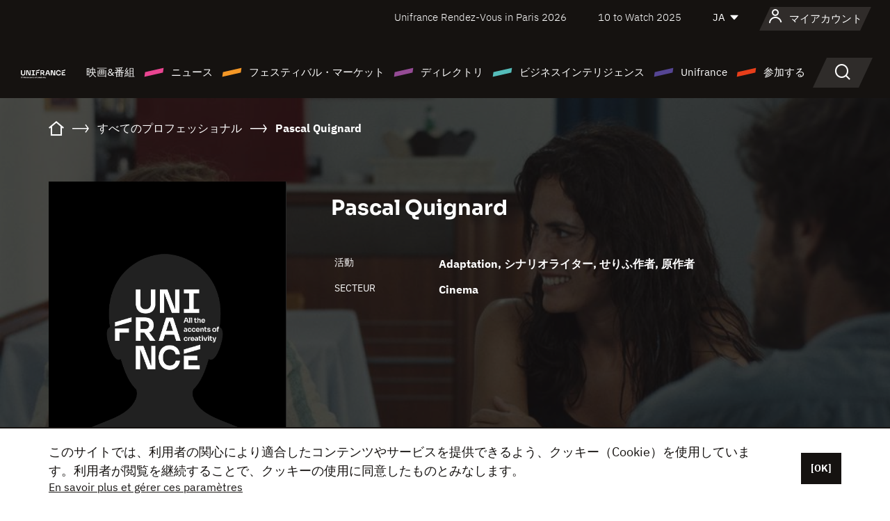

--- FILE ---
content_type: text/html;charset=utf-8
request_url: https://japan.unifrance.org/%E6%98%A0%E7%94%BB%E9%96%A2%E4%BF%82%E8%80%85%E5%90%8D%E9%91%91/%E4%BA%BA%E7%89%A9/118915/pascal-quignard
body_size: 14722
content:
<!DOCTYPE html><html lang="ja" prefix="og: http://ogp.me/ns#"><head><script>(function(w,d,s,l,i){w[l]=w[l]||[];w[l].push({'gtm.start':
						new Date().getTime(),event:'gtm.js'});var f=d.getElementsByTagName(s)[0],
					j=d.createElement(s),dl=l!='dataLayer'?'&l='+l:'';j.async=true;j.src=
					'https://www.googletagmanager.com/gtm.js?id='+i+dl;f.parentNode.insertBefore(j,f);
			})(window,document,'script','dataLayer','GTM-N94R5GK');</script><meta charset="utf-8"/><title>Pascal Quignard - Unifrance</title><link rel="alternate" hreflang="fr" href="https://www.unifrance.org/annuaires/personne/118915/pascal-quignard"/><link rel="alternate" hreflang="en" href="https://en.unifrance.org/directories/person/118915/pascal-quignard"/><link rel="alternate" hreflang="es" href="https://es.unifrance.org/anuario/particulares/118915/pascal-quignard"/><meta content="width=device-width, initial-scale=1, shrink-to-fit=no" name="viewport"/><link type="image/x-icon" href="/ressources/internet/images/v2/favicon.svg" rel="shortcut icon"/><link type="image/x-icon" href="/ressources/internet/images/v2/favicon.svg" rel="icon"/><style>
				@font-face{font-family:IBMPlexSans;font-style:normal;font-weight:700;font-display:swap;src:local("IBMPlexSans"),url("/ressources/internet/fonts/IBMPlexSans/IBMPlexSans-700.ttf") format("truetype"),url("/ressources/internet/fonts/IBMPlexSans/IBMPlexSans-700.eot?#iefix") format("embedded-opentype"),url("/ressources/internet/fonts/IBMPlexSans/IBMPlexSans-700.woff2") format("woff2"),url("/ressources/internet/fonts/IBMPlexSans/IBMPlexSans-700.woff") format("woff"),url("/ressources/internet/fonts/IBMPlexSans/IBMPlexSans-700.svg") format("svg")}@font-face{font-family:IBMPlexSans;font-style:normal;font-weight:600;font-display:swap;src:local("IBMPlexSans"),url("/ressources/internet/fonts/IBMPlexSans/IBMPlexSans-600.ttf") format("truetype"),url("/ressources/internet/fonts/IBMPlexSans/IBMPlexSans-600.eot?#iefix") format("embedded-opentype"),url("/ressources/internet/fonts/IBMPlexSans/IBMPlexSans-600.woff2") format("woff2"),url("/ressources/internet/fonts/IBMPlexSans/IBMPlexSans-600.woff") format("woff"),url("/ressources/internet/fonts/IBMPlexSans/IBMPlexSans-600.svg") format("svg")}@font-face{font-family:IBMPlexSans;font-style:normal;font-weight:500;font-display:swap;src:local("IBMPlexSans"),url("/ressources/internet/fonts/IBMPlexSans/IBMPlexSans-500.ttf") format("truetype"),url("/ressources/internet/fonts/IBMPlexSans/IBMPlexSans-500.eot?#iefix") format("embedded-opentype"),url("/ressources/internet/fonts/IBMPlexSans/IBMPlexSans-500.woff2") format("woff2"),url("/ressources/internet/fonts/IBMPlexSans/IBMPlexSans-500.woff") format("woff"),url("/ressources/internet/fonts/IBMPlexSans/IBMPlexSans-500.svg") format("svg")}@font-face{font-family:IBMPlexSans;font-style:normal;font-weight:400;font-display:swap;src:local("IBMPlexSans"),url("/ressources/internet/fonts/IBMPlexSans/IBMPlexSans-400.ttf") format("truetype"),url("/ressources/internet/fonts/IBMPlexSans/IBMPlexSans-400.eot?#iefix") format("embedded-opentype"),url("/ressources/internet/fonts/IBMPlexSans/IBMPlexSans-400.woff2") format("woff2"),url("/ressources/internet/fonts/IBMPlexSans/IBMPlexSans-400.woff") format("woff"),url("/ressources/internet/fonts/IBMPlexSans/IBMPlexSans-400.svg") format("svg")}@font-face{font-family:IBMPlexSans;font-style:normal;font-weight:300;font-display:swap;src:local("IBMPlexSans"),url("/ressources/internet/fonts/IBMPlexSans/IBMPlexSans-300.ttf") format("truetype"),url("/ressources/internet/fonts/IBMPlexSans/IBMPlexSans-300.eot?#iefix") format("embedded-opentype"),url("/ressources/internet/fonts/IBMPlexSans/IBMPlexSans-300.woff2") format("woff2"),url("/ressources/internet/fonts/IBMPlexSans/IBMPlexSans-300.woff") format("woff"),url("/ressources/internet/fonts/IBMPlexSans/IBMPlexSans-300.svg") format("svg")}@font-face{font-family:IBMPlexSans;font-style:normal;font-weight:200;font-display:swap;src:local("IBMPlexSans"),url("/ressources/internet/fonts/IBMPlexSans/IBMPlexSans-200.ttf") format("truetype"),url("/ressources/internet/fonts/IBMPlexSans/IBMPlexSans-200.eot?#iefix") format("embedded-opentype"),url("/ressources/internet/fonts/IBMPlexSans/IBMPlexSans-200.woff2") format("woff2"),url("/ressources/internet/fonts/IBMPlexSans/IBMPlexSans-200.woff") format("woff"),url("/ressources/internet/fonts/IBMPlexSans/IBMPlexSans-200.svg") format("svg")}@font-face{font-family:IBMPlexSans;font-style:normal;font-weight:100;font-display:swap;src:local("IBMPlexSans"),url("/ressources/internet/fonts/IBMPlexSans/IBMPlexSans-100.ttf") format("truetype"),url("/ressources/internet/fonts/IBMPlexSans/IBMPlexSans-100.eot?#iefix") format("embedded-opentype"),url("/ressources/internet/fonts/IBMPlexSans/IBMPlexSans-100.woff2") format("woff2"),url("/ressources/internet/fonts/IBMPlexSans/IBMPlexSans-100.woff") format("woff"),url("/ressources/internet/fonts/IBMPlexSans/IBMPlexSans-100.svg") format("svg")}:root{--bs-blue:#55bdba;--bs-indigo:#6610f2;--bs-purple:#954b95;--bs-pink:#e94591;--bs-red:#e73e1a;--bs-orange:#f49726;--bs-yellow:#ffc107;--bs-green:#90c189;--bs-teal:#20c997;--bs-cyan:#0dcaf0;--bs-black:#151210;--bs-white:#fff;--bs-gray:#6c757d;--bs-gray-dark:#343a40;--bs-gray-100:#f8f9fa;--bs-gray-200:#e9ecef;--bs-gray-300:#dee2e6;--bs-gray-400:#ced4da;--bs-gray-500:#adb5bd;--bs-gray-600:#6c757d;--bs-gray-700:#495057;--bs-gray-800:#343a40;--bs-gray-900:#212529;--bs-primary:#74d1f6;--bs-black:#151210;--bs-pink:#e94591;--bs-orange:#f49726;--bs-purple:#954b95;--bs-blue:#55bdba;--bs-deep-purple:#554593;--bs-red:#e73e1a;--bs-green:#90c189;--bs-gray:#a6a096;--bs-brown:#816041;--bs-sand:#d8b882;--bs-primary-rgb:116,209,246;--bs-black-rgb:21,18,16;--bs-pink-rgb:233,69,145;--bs-orange-rgb:244,151,38;--bs-purple-rgb:149,75,149;--bs-blue-rgb:85,189,186;--bs-deep-purple-rgb:85,69,147;--bs-red-rgb:231,62,26;--bs-green-rgb:144,193,137;--bs-gray-rgb:166,160,150;--bs-brown-rgb:129,96,65;--bs-sand-rgb:216,184,130;--bs-white-rgb:255,255,255;--bs-black-rgb:21,18,16;--bs-body-color-rgb:21,18,16;--bs-body-bg-rgb:255,255,255;--bs-font-sans-serif:"IBMPlexSans";--bs-font-monospace:SFMono-Regular,Menlo,Monaco,Consolas,"Liberation Mono","Courier New",monospace;--bs-gradient:linear-gradient(180deg,rgba(255,255,255,0.15),rgba(255,255,255,0));--bs-body-font-family:IBMPlexSans;--bs-body-font-size:calc(1.285rem+0.42vw);--bs-body-font-weight:400;--bs-body-line-height:1.25;--bs-body-color:#151210;--bs-body-bg:#fff;--bs-border-width:1px;--bs-border-style:solid;--bs-border-color:#151210;--bs-border-color-translucent:rgba(21,18,16,0.175);--bs-border-radius:.375rem;--bs-border-radius-sm:.25rem;--bs-border-radius-lg:.5rem;--bs-border-radius-xl:1rem;--bs-border-radius-2xl:2rem;--bs-border-radius-pill:50rem;--bs-link-color:#74d1f6;--bs-link-hover-color:#5da7c5;--bs-code-color:#e94591;--bs-highlight-bg:#fff3cd}@media (min-width:1200px){:root{--bs-body-font-size:1.6rem}}*,::after,::before{box-sizing:border-box}@media (prefers-reduced-motion:no-preference){:root{scroll-behavior:smooth}}body{margin:0;font-family:var(--bs-body-font-family);font-size:var(--bs-body-font-size);font-weight:var(--bs-body-font-weight);line-height:var(--bs-body-line-height);color:var(--bs-body-color);text-align:var(--bs-body-text-align);background-color:var(--bs-body-bg);-webkit-text-size-adjust:100%}::-moz-focus-inner{padding:0;border-style:none}::-webkit-datetime-edit-day-field,::-webkit-datetime-edit-fields-wrapper,::-webkit-datetime-edit-hour-field,::-webkit-datetime-edit-minute,::-webkit-datetime-edit-month-field,::-webkit-datetime-edit-text,::-webkit-datetime-edit-year-field{padding:0}::-webkit-inner-spin-button{height:auto}::-webkit-search-decoration{-webkit-appearance:none}::-webkit-color-swatch-wrapper{padding:0}::file-selector-button{font:inherit;-webkit-appearance:button}iframe{border:0}:root{--bs-body-font-size:1.6rem}html{font-size:62.5%}*{-webkit-font-smoothing:antialiased;-moz-font-smoothing:antialiased;-moz-osx-font-smoothing:grayscale}@media (min-width:1280px){body{background:linear-gradient(180deg,#151210 0,#151210 12rem,#fff 12rem)}}body{font-family:IBMPlexSans}
			</style><link onload="this.onload=null;this.rel=&apos;stylesheet&apos;;this.media=&apos;all&apos;" as="style" href="/ressources/internet/css/bootstrap.min.css?t=1767688136596" rel="preload"/><link onload="this.onload=null;this.rel=&apos;stylesheet&apos;;this.media=&apos;all&apos;" media="screen and (min-width: 768px)" as="style" href="/ressources/internet/css/unifrance-desktop.min.css?t=1767688136596" rel="preload"/><link onload="this.onload=null;this.rel=&apos;stylesheet&apos;;this.media=&apos;all&apos;" media="screen and (max-width: 767px)" as="style" href="/ressources/internet/css/unifrance-mobile.min.css?t=1767688136596" rel="preload"/><link onload="this.onload=null;this.rel=&apos;stylesheet&apos;;this.media=&apos;all&apos;" media="screen and (min-width: 768px)" as="style" href="/ressources/internet/css/unifrance-person-desktop.min.css?t=1767688136596" rel="preload"/><link onload="this.onload=null;this.rel=&apos;stylesheet&apos;;this.media=&apos;all&apos;" media="screen and (max-width: 767px)" as="style" href="/ressources/internet/css/unifrance-person-mobile.min.css?t=1767688136596" rel="preload"/></head><body class=""><noscript><iframe style="display:none;visibility:hidden" width="0" height="0" src="https://www.googletagmanager.com/ns.html?id=GTM-N94R5GK"/></noscript><label hidden="hidden" id="moins">Show less</label><label hidden="hidden" id="plus">Show more</label><label hidden="hidden" id="inTotal">合わせて</label><label hidden="hidden" id="voirLaFiche">ファイルを見る</label><label hidden="hidden" id="allDep">すべて Departements</label><label hidden="hidden" id="showCaptchaModal">true</label><div class="site-wrapper"><div data-datemodification="1450533930638" data-promotionid="2070" style="display: none" class="appMobileOff headerInfos cookies-banner"><div class="cookies-banner--wrapper container"><div class="cookies-banner--txt"><p> このサイトでは、利用者の関心により適合したコンテンツやサービスを提供できるよう、クッキー（Cookie）を使用しています。利用者が閲覧を継続することで、クッキーの使用に同意したものとみなします。</p><a class="moreInfos" target="_blank" href="https://japan.unifrance.org/promotion/6820/titleClick">En savoir plus et gérer ces paramètres</a></div><div class="cookies-banner--actions"><a class="closeHeaderInfos btn btn-primary" href="#">[OK]</a></div><div class="clearfix"></div><div id="inform-and-ask" style="display: none; width: 300px; background-color: white; repeat: scroll 0% 0% white; border: 1px solid #cccccc; padding :10px 10px;text-align:center; position: fixed; top:30px; left:50%; margin-top:0px; margin-left:-150px; z-index:100000; opacity:1"><div>Etes vous sur?</div><div style="padding :10px 10px;text-align:center;"><button onclick="tagAnalyticsCNIL.CookieConsent.hideInform()" name="cancel" class="btn btn-red btn-pill btn-block">Non</button></div></div></div></div><header role="banner" class="site-header js-header-uni"><div class="site-header__inner"><div class="container"><div class="site-header__top d-none d-xl-flex align-items-center justify-content-end"><ul class="list-unstyled d-flex align-items-center m-0"><li><a href="https://www.unifrance.org/festivals-et-marches/650/rendez-vous-d-unifrance-a-paris/2026">
                                                    Unifrance Rendez-Vous in Paris 2026
                                                    </a></li><li><a href="https://en.unifrance.org/festivals-and-markets/1236/10-to-watch-d-unifrance/2025">
                                                    10 to Watch 2025
                                                    </a></li><li><div class="site-header__lang"><select name="langues" aria-label="日本語" title="日本語"><option value="https://japan.unifrance.org/映画関係者名鑑/人物/118915/pascal-quignard" selected="selected">JA</option><option value="https://www.unifrance.org/annuaires/personne/118915/pascal-quignard">FR</option><option value="https://en.unifrance.org/directories/person/118915/pascal-quignard">EN</option><option value="https://es.unifrance.org/anuario/particulares/118915/pascal-quignard">ES</option></select></div></li></ul></div><div tabindex="-1" id="main-menu" class="site-header__bottom d-flex align-items-center justify-content-xl-between"><div class="site-header__btn d-xl-none"><button class="btn-unstyled js-navbar-toggler navbar-toggler"><span aria-hidden="true" class="unificon unificon-menu"></span><span class="visually-hidden">Menu</span></button></div><div class="site-header__lang d-none"><select name="langues" aria-label="日本語" title="日本語"><option value="https://japan.unifrance.org/映画関係者名鑑/人物/118915/pascal-quignard" selected="selected">JA</option><option value="https://www.unifrance.org/annuaires/personne/118915/pascal-quignard">FR</option><option value="https://en.unifrance.org/directories/person/118915/pascal-quignard">EN</option><option value="https://es.unifrance.org/anuario/particulares/118915/pascal-quignard">ES</option></select></div><div class="dropdown-user-wrapper dropdown login-btn"><a title="プロフィールを見る" id="dropdownUser" class="dropdown-toggle text-decoration-none" href="https://japan.unifrance.org/ログイン"><span class="avatar-navbar avatar-user"><span aria-hidden="true" class="unificon unificon-user"></span><span class="avatar-user-text">マイアカウント</span></span></a></div><div class="site-header__logo"><a href="https://japan.unifrance.org/"><img height="58" width="281" alt="UNIFRANCE - all the accents of creativity" src="/ressources/internet/images/v2/unifrance-header.svg" class="img-fluid"/></a></div><div class="site-header__nav"><div class="site-header__mobileTop d-xl-none"><div class="site-header__close"><button class="btn-unstyled js-navbar-toggler"><span aria-hidden="true" class="unificon unificon-close"></span><span class="visually-hidden">検索</span></button></div><div class="site-header__logo-mobile"><a href=""><img height="58" width="281" alt="UNIFRANCE" src="/ressources/internet/images/v2/unifrance-header-dark.svg" class="img-fluid"/></a></div><div class="site-header__lang lang-mobile"><select name="langues" aria-label="日本語" title="日本語"><option value="https://japan.unifrance.org/映画関係者名鑑/人物/118915/pascal-quignard" selected="selected">JA</option><option value="https://www.unifrance.org/annuaires/personne/118915/pascal-quignard">FR</option><option value="https://en.unifrance.org/directories/person/118915/pascal-quignard">EN</option><option value="https://es.unifrance.org/anuario/particulares/118915/pascal-quignard">ES</option></select></div></div><nav aria-label="Navigation principale" class="site-header__menu"><ul class="navbar-nav level1 unif-list"><li class="nav-item d-xl-none"><a class="nav-item nav-link" href="">ホーム</a></li><li class="nav-item no-theme dropdown dropdown-hover"><button aria-expanded="true" data-bs-auto-close="outside" data-bs-toggle="dropdown" class="nav-item nav-link dropdown-toggle">映画&amp;番組</button><div class="submenu dropdown-menu menu-type-big"><div class="submenu__inner"><div class="submenu__wrapper d-flex"><div class="submenu__item"><div class="submenu__title">フランス映画と番組</div><ul class="list-unstyled unif-list submenu__content"><li><a class="nav-item nav-link" href="https://japan.unifrance.org/映画/長編映画コーナー">長編映画</a></li><li><a class="nav-item nav-link" href="https://japan.unifrance.org/映画/短編映画コーナー">ショートフィルム</a></li><li><a class="nav-item nav-link" href="https://japan.unifrance.org/serie/espace-programme">オーディオビジュアルプログラム</a></li><li><a class="nav-item nav-link" href="/vr">Immersive works</a></li></ul></div><div class="submenu__item"><div class="submenu__title">プロフェッショナル：作品を見る</div><ul class="list-unstyled unif-list submenu__content"><li><a class="nav-item nav-link" target="_blank" href="https://screeningroom.unifrance.org/">Screening Room</a><span aria-hidden="true" class="unificon unificon-link-external"></span></li><li><a class="nav-item nav-link" href="https://japan.unifrance.org/短編映画コーナー/shortFilmGallery">Short Film Gallery</a><span aria-hidden="true" class="unificon unificon-cadenas"></span></li></ul></div><div class="submenu__item"><div class="submenu__title">ラブサーチ</div><ul class="list-unstyled unif-list submenu__content"><li><a href="https://japan.unifrance.org/検索/映画" class="nav-item nav-link">すべての映画・番組</a></li><li><a href="https://japan.unifrance.org/検索/映画?genres=film.genre.fiction&sort=pertinence" class="nav-item nav-link">フィクション</a></li><li><a href="https://japan.unifrance.org/検索/映画?genres=film.genre.documentaire&sort=pertinence" class="nav-item nav-link">ドキュメンタリー</a></li><li><a href="https://japan.unifrance.org/検索/映画?genres=film.genre.animation&sort=pertinence" class="nav-item nav-link">アニメーション</a></li><li><a href="https://japan.unifrance.org/検索/映画?metrage=film.format.audiovisuel&formatProgramme=audiovisuel.format.serie&sort=pertinence" class="nav-item nav-link">セリー</a></li></ul></div></div></div></div></li><li class="nav-item theme1 dropdown dropdown-hover"><button aria-expanded="true" data-bs-auto-close="outside" data-bs-toggle="dropdown" class="nav-item nav-link dropdown-toggle">ニュース</button><div class="submenu dropdown-menu menu-type-normal"><div class="submenu__inner"><div class="submenu__wrapper d-flex"><div class="submenu__item"><ul class="list-unstyled unif-list submenu__content"><li><a class="nav-item nav-link" href="https://japan.unifrance.org/ニュース">ヘッドラインでは</a></li><li><a href="https://japan.unifrance.org/検索/actualite?rubriques=actu.rubrique.chiffresinternational&sort=pertinence" class="nav-item nav-link">タキヤ</a></li><li><a href="https://japan.unifrance.org/検索/actualite?rubriques=actu.rubrique.actuvideo&sort=pertinence" class="nav-item nav-link">動画で見る</a></li><li><a href="https://japan.unifrance.org/検索/actualite?rubriques=actu.rubrique.Entretiens&sort=pertinence" class="nav-item nav-link">インタビュー記事</a></li><li><a href="https://japan.unifrance.org/検索/actualite?rubriques=actu.rubrique.Revuedepresseetrangere&sort=pertinence" class="nav-item nav-link">海外プレスレビュー</a></li><li><a class="nav-item nav-link" href="https://japan.unifrance.org/my-newsletters/">ニュースレター</a></li></ul></div></div></div></div></li><li class="nav-item theme2 dropdown dropdown-hover"><button aria-expanded="true" data-bs-auto-close="outside" data-bs-toggle="dropdown" class="nav-item nav-link dropdown-toggle">フェスティバル・マーケット</button><div class="submenu dropdown-menu menu-type-normal"><div class="submenu__inner"><div class="submenu__wrapper d-flex"><div class="submenu__item"><ul class="list-unstyled unif-list submenu__content"><li><a class="nav-item nav-link" href="https://japan.unifrance.org/映画祭と映画マーケット">ヘッドラインでは</a></li><li><a href="https://japan.unifrance.org/検索/イベント?type=manifestation.type.festivallm&type=manifestation.type.festivallmcm&sort=pertinence" class="nav-item nav-link">イベント シネマ</a></li><li><a href="https://japan.unifrance.org/検索/イベント?type=manifestation.type.audiovisuel&sort=pertinence" class="nav-item nav-link">オーディオビジュアルイベント</a></li><li><a class="nav-item nav-link anchorLink" href="https://japan.unifrance.org/映画祭と映画マーケット#telechargements">カタログのダウンロード</a></li></ul></div></div></div></div></li><li class="nav-item theme3 dropdown dropdown-hover"><button aria-expanded="true" data-bs-auto-close="outside" data-bs-toggle="dropdown" class="nav-item nav-link dropdown-toggle">ディレクトリ</button><div class="submenu dropdown-menu menu-type-big menu-type-large"><div class="submenu__inner"><div class="submenu__wrapper d-flex"><div class="submenu__item"><div class="submenu__title">ひとをさがす</div><ul class="list-unstyled unif-list submenu__content"><li><a href="https://japan.unifrance.org/検索/人物" class="nav-item nav-link">すべてのプロフェッショナル</a></li><li><a href="https://japan.unifrance.org/検索/人物?secteursAV=audiovisuel.secteur.audiovisuel&secteursAV=audiovisuel.secteur.cinema&nationalitePersonne=pays.fr&rolesSociete=societe.activitefilm.exportation&typeActivitesLiees=fr.openwide.unifrance.common.core.business.societe.model.Societe&sort=pertinence" class="nav-item nav-link">フランスの販売者</a></li><li><a href="https://japan.unifrance.org/検索/人物?secteursAV=audiovisuel.secteur.audiovisuel&activitesAV=audiovisuel.activite.achat" class="nav-item nav-link">海外オーディオビジュアルバイヤー</a></li></ul></div><div class="submenu__item"><div class="submenu__title">会社を探す</div><ul class="list-unstyled unif-list submenu__content"><li><a href="https://japan.unifrance.org/検索/企業" class="nav-item nav-link">各社</a></li><li><a href="https://japan.unifrance.org/検索/企業?paysOrigine=pays.fr&rolesSociete=societe.activitefilm.exportation&sort=pertinence" class="nav-item nav-link">海外売上高</a></li><li><a href="https://japan.unifrance.org/検索/企業?rolesSociete=societe.activitefilm.distributionetrangerCM&rolesSociete=societe.activitefilm.distributionetrangerLM&sort=pertinence" class="nav-item nav-link">海外での映画配給</a></li><li><a href="https://japan.unifrance.org/検索/企業?rolesSociete=societe.activitefilm.coproduction&rolesSociete=societe.activitefilm.producteurassocie&rolesSociete=societe.activitefilm.productiondeleguee&rolesSociete=societe.activitefilm.productionetrangere&rolesSociete=societe.activitefilm.productionexecutive&sort=pertinence" class="nav-item nav-link">制作・共同制作</a></li><li><a href="https://japan.unifrance.org/検索/企業?activitesHF=societe.activitehorsfilm.editionvideo_cm&activitesHF=societe.activitehorsfilm.editionvideodvd&activitesHF=societe.activitehorsfilm.maisonedition&sort=pertinence" class="nav-item nav-link">エディション</a></li><li><a href="https://japan.unifrance.org/検索/企業?activitesHF=societe.activitehorsfilm.presseecrite&activitesHF=societe.activitehorsfilm.presseinternet&activitesHF=societe.activitehorsfilm.presseradio&activitesHF=societe.activitehorsfilm.pressetv&sort=pertinence" class="nav-item nav-link">メディア</a></li></ul></div><div class="submenu__item"><div class="submenu__title">CHERCHER PAR PAYS OU ZONE</div><div class="form-item d-flex flex-column gap-3"><select onchange="location = this.options[this.selectedIndex].value;" class="form-select-search order-2"><option value="">Choisir un pays</option><option value="https://japan.unifrance.org/ボックスオフィス/74849/asie-pacifique-ap">Asie Pacifique AP</option><option value="https://japan.unifrance.org/ボックスオフィス/120/%E3%82%A2%E3%82%A4%E3%82%B9%E3%83%A9%E3%83%B3%E3%83%89">アイスランド</option><option value="https://japan.unifrance.org/ボックスオフィス/201/%E3%82%A2%E3%83%A1%E3%83%AA%E3%82%AB%E5%90%88%E8%A1%86%E5%9B%BD">アメリカ合衆国</option><option value="https://japan.unifrance.org/ボックスオフィス/511/%E3%82%A2%E3%83%A9%E3%83%96%E9%A6%96%E9%95%B7%E5%9B%BD%E9%80%A3%E9%82%A6">アラブ首長国連邦</option><option value="https://japan.unifrance.org/ボックスオフィス/361/%E3%82%A2%E3%83%AB%E3%82%BC%E3%83%B3%E3%83%81%E3%83%B3">アルゼンチン</option><option value="https://japan.unifrance.org/ボックスオフィス/107/%E3%82%A4%E3%82%AE%E3%83%AA%E3%82%B9">イギリス</option><option value="https://japan.unifrance.org/ボックスオフィス/521/%E3%82%A4%E3%82%B9%E3%83%A9%E3%82%A8%E3%83%AB">イスラエル</option><option value="https://japan.unifrance.org/ボックスオフィス/109/%E3%82%A4%E3%82%BF%E3%83%AA%E3%82%A2">イタリア</option><option value="https://japan.unifrance.org/ボックスオフィス/703/%E3%82%A4%E3%83%B3%E3%83%89">インド</option><option value="https://japan.unifrance.org/ボックスオフィス/722/%E3%82%A4%E3%83%B3%E3%83%89%E3%83%8D%E3%82%B7%E3%82%A2">インドネシア</option><option value="https://japan.unifrance.org/ボックスオフィス/186/%E3%82%A6%E3%82%AF%E3%83%A9%E3%82%A4%E3%83%8A">ウクライナ</option><option value="https://japan.unifrance.org/ボックスオフィス/370/%E3%82%A6%E3%83%AB%E3%82%B0%E3%82%A2%E3%82%A4">ウルグアイ</option><option value="https://japan.unifrance.org/ボックスオフィス/366/%E3%82%A8%E3%82%AF%E3%82%A2%E3%83%89%E3%83%AB">エクアドル</option><option value="https://japan.unifrance.org/ボックスオフィス/492/%E3%82%A8%E3%82%B8%E3%83%97%E3%83%88">エジプト</option><option value="https://japan.unifrance.org/ボックスオフィス/182/%E3%82%A8%E3%82%B9%E3%83%88%E3%83%8B%E3%82%A2">エストニア</option><option value="https://japan.unifrance.org/ボックスオフィス/111/%E3%82%AA%E3%83%A9%E3%83%B3%E3%83%80">オランダ</option><option value="https://japan.unifrance.org/ボックスオフィス/601/%E3%82%AA%E3%83%BC%E3%82%B9%E3%83%88%E3%83%A9%E3%83%AA%E3%82%A2">オーストラリア</option><option value="https://japan.unifrance.org/ボックスオフィス/102/%E3%82%AA%E3%83%BC%E3%82%B9%E3%83%88%E3%83%AA%E3%82%A2">オーストリア</option><option value="https://japan.unifrance.org/ボックスオフィス/397/%E3%82%AB%E3%82%B6%E3%83%95%E3%82%B9%E3%82%BF%E3%83%B3">カザフスタン</option><option value="https://japan.unifrance.org/ボックスオフィス/202/%E3%82%AB%E3%83%8A%E3%83%80">カナダ</option><option value="https://japan.unifrance.org/ボックスオフィス/711/%E3%82%AB%E3%83%B3%E3%83%9C%E3%82%B8%E3%82%A2">カンボジア</option><option value="https://japan.unifrance.org/ボックスオフィス/104/%E3%82%AD%E3%83%97%E3%83%AD%E3%82%B9">キプロス</option><option value="https://japan.unifrance.org/ボックスオフィス/108/%E3%82%AE%E3%83%AA%E3%82%B7%E3%83%A3">ギリシャ</option><option value="https://japan.unifrance.org/ボックスオフィス/159/%E3%82%AF%E3%83%AD%E3%82%A2%E3%83%81%E3%82%A2">クロアチア</option><option value="https://japan.unifrance.org/ボックスオフィス/20201/%E3%82%B1%E3%83%99%E3%83%83%E3%82%AF%E5%B7%9E">ケベック州</option><option value="https://japan.unifrance.org/ボックスオフィス/301/%E3%82%B3%E3%82%B9%E3%82%BF%E3%83%AA%E3%82%AB">コスタリカ</option><option value="https://japan.unifrance.org/ボックスオフィス/365/%E3%82%B3%E3%83%AD%E3%83%B3%E3%83%93%E3%82%A2">コロンビア</option><option value="https://japan.unifrance.org/ボックスオフィス/415/%E3%82%B3%E3%83%BC%E3%83%88%E3%82%B8%E3%83%9C%E3%82%A2%E3%83%BC%E3%83%AB">コートジボアール</option><option value="https://japan.unifrance.org/ボックスオフィス/508/%E3%82%B5%E3%82%A6%E3%82%B8%E3%82%A2%E3%83%A9%E3%83%93%E3%82%A2">サウジアラビア</option><option value="https://japan.unifrance.org/ボックスオフィス/725/%E3%82%B7%E3%83%B3%E3%82%AC%E3%83%9D%E3%83%BC%E3%83%AB">シンガポール</option><option value="https://japan.unifrance.org/ボックスオフィス/113/%E3%82%B9%E3%82%A4%E3%82%B9">スイス</option><option value="https://japan.unifrance.org/ボックスオフィス/122/%E3%82%B9%E3%82%A6%E3%82%A7%E3%83%BC%E3%83%87%E3%83%B3">スウェーデン</option><option value="https://japan.unifrance.org/ボックスオフィス/106/%E3%82%B9%E3%83%9A%E3%82%A4%E3%83%B3">スペイン</option><option value="https://japan.unifrance.org/ボックスオフィス/169/%E3%82%B9%E3%83%AD%E3%83%90%E3%82%AD%E3%82%A2">スロバキア</option><option value="https://japan.unifrance.org/ボックスオフィス/158/%E3%82%B9%E3%83%AD%E3%83%99%E3%83%8B%E3%82%A2">スロベニア</option><option value="https://japan.unifrance.org/ボックスオフィス/408/%E3%82%BB%E3%83%AB%E3%83%93%E3%82%A2">セルビア</option><option value="https://japan.unifrance.org/ボックスオフィス/726/%E3%82%BF%E3%82%A4">タイ</option><option value="https://japan.unifrance.org/ボックスオフィス/167/%E3%83%81%E3%82%A7%E3%82%B3%E5%85%B1%E5%92%8C%E5%9B%BD">チェコ共和国</option><option value="https://japan.unifrance.org/ボックスオフィス/403/%E3%83%81%E3%83%A5%E3%83%8B%E3%82%B8%E3%82%A2">チュニジア</option><option value="https://japan.unifrance.org/ボックスオフィス/364/%E3%83%81%E3%83%AA">チリ</option><option value="https://japan.unifrance.org/ボックスオフィス/118/%E3%83%87%E3%83%B3%E3%83%9E%E3%83%BC%E3%82%AF">デンマーク</option><option value="https://japan.unifrance.org/ボックスオフィス/114/%E3%83%88%E3%83%AB%E3%82%B3">トルコ</option><option value="https://japan.unifrance.org/ボックスオフィス/101/%E3%83%89%E3%82%A4%E3%83%84">ドイツ</option><option value="https://japan.unifrance.org/ボックスオフィス/464/%E3%83%8A%E3%82%A4%E3%82%B8%E3%82%A7%E3%83%AA%E3%82%A2">ナイジェリア</option><option value="https://japan.unifrance.org/ボックスオフィス/605/%E3%83%8B%E3%83%A5%E3%83%BC%E3%82%B8%E3%83%BC%E3%83%A9%E3%83%B3%E3%83%89">ニュージーランド</option><option value="https://japan.unifrance.org/ボックスオフィス/121/%E3%83%8E%E3%83%AB%E3%82%A6%E3%82%A7%E3%83%BC">ノルウェー</option><option value="https://japan.unifrance.org/ボックスオフィス/164/%E3%83%8F%E3%83%B3%E3%82%AC%E3%83%AA%E3%83%BC">ハンガリー</option><option value="https://japan.unifrance.org/ボックスオフィス/368/%E3%83%91%E3%83%A9%E3%82%B0%E3%82%A2%E3%82%A4">パラグアイ</option><option value="https://japan.unifrance.org/ボックスオフィス/724/%E3%83%95%E3%82%A3%E3%83%AA%E3%83%94%E3%83%B3">フィリピン</option><option value="https://japan.unifrance.org/ボックスオフィス/119/%E3%83%95%E3%82%A3%E3%83%B3%E3%83%A9%E3%83%B3%E3%83%89">フィンランド</option><option value="https://japan.unifrance.org/ボックスオフィス/363/%E3%83%96%E3%83%A9%E3%82%B8%E3%83%AB">ブラジル</option><option value="https://japan.unifrance.org/ボックスオフィス/163/%E3%83%96%E3%83%AB%E3%82%AC%E3%83%AA%E3%82%A2">ブルガリア</option><option value="https://japan.unifrance.org/ボックスオフィス/713/%E3%83%99%E3%83%88%E3%83%8A%E3%83%A0">ベトナム</option><option value="https://japan.unifrance.org/ボックスオフィス/371/%E3%83%99%E3%83%8D%E3%82%BA%E3%82%A8%E3%83%A9">ベネズエラ</option><option value="https://japan.unifrance.org/ボックスオフィス/180/%E3%83%99%E3%83%A9%E3%83%AB%E3%83%BC%E3%82%B7">ベラルーシ</option><option value="https://japan.unifrance.org/ボックスオフィス/103/%E3%83%99%E3%83%AB%E3%82%AE%E3%83%BC">ベルギー</option><option value="https://japan.unifrance.org/ボックスオフィス/74794/%E3%83%9A%E3%83%AB%E3%83%BC">ペルー</option><option value="https://japan.unifrance.org/ボックスオフィス/204/%E3%83%9C%E3%82%B9%E3%83%8B%E3%82%A2%E3%83%BB%E3%83%98%E3%83%AB%E3%83%84%E3%82%A7%E3%82%B4%E3%83%93%E3%83%8A">ボスニア・ヘルツェゴビナ</option><option value="https://japan.unifrance.org/ボックスオフィス/362/%E3%83%9C%E3%83%AA%E3%83%93%E3%82%A2">ボリビア</option><option value="https://japan.unifrance.org/ボックスオフィス/112/%E3%83%9D%E3%83%AB%E3%83%88%E3%82%AC%E3%83%AB">ポルトガル</option><option value="https://japan.unifrance.org/ボックスオフィス/165/%E3%83%9D%E3%83%BC%E3%83%A9%E3%83%B3%E3%83%89">ポーランド</option><option value="https://japan.unifrance.org/ボックスオフィス/723/%E3%83%9E%E3%83%AC%E3%83%BC%E3%82%B7%E3%82%A2">マレーシア</option><option value="https://japan.unifrance.org/ボックスオフィス/367/%E3%83%A1%E3%82%AD%E3%82%B7%E3%82%B3">メキシコ</option><option value="https://japan.unifrance.org/ボックスオフィス/402/%E3%83%A2%E3%83%AD%E3%83%83%E3%82%B3">モロッコ</option><option value="https://japan.unifrance.org/ボックスオフィス/184/%E3%83%A9%E3%83%88%E3%83%93%E3%82%A2">ラトビア</option><option value="https://japan.unifrance.org/ボックスオフィス/185/%E3%83%AA%E3%83%88%E3%82%A2%E3%83%8B%E3%82%A2">リトアニア</option><option value="https://japan.unifrance.org/ボックスオフィス/166/%E3%83%AB%E3%83%BC%E3%83%9E%E3%83%8B%E3%82%A2">ルーマニア</option><option value="https://japan.unifrance.org/ボックスオフィス/74786/%E3%83%AC%E3%83%90%E3%83%8E%E3%83%B3">レバノン</option><option value="https://japan.unifrance.org/ボックスオフィス/168/%E3%83%AD%E3%82%B7%E3%82%A2">ロシア</option><option value="https://japan.unifrance.org/ボックスオフィス/731/%E4%B8%AD%E5%9B%BD">中国</option><option value="https://japan.unifrance.org/ボックスオフィス/100/%E5%8C%97%E3%83%9E%E3%82%B1%E3%83%89%E3%83%8B%E3%82%A2">北マケドニア</option><option value="https://japan.unifrance.org/ボックスオフィス/481/%E5%8D%97%E3%82%A2%E3%83%95%E3%83%AA%E3%82%AB">南アフリカ</option><option value="https://japan.unifrance.org/ボックスオフィス/727/%E5%8F%B0%E6%B9%BE">台湾</option><option value="https://japan.unifrance.org/ボックスオフィス/733/%E5%A4%A7%E9%9F%93%E6%B0%91%E5%9B%BD">大韓民国</option><option value="https://japan.unifrance.org/ボックスオフィス/740/%E6%97%A5%E6%9C%AC">日本</option><option value="https://japan.unifrance.org/ボックスオフィス/721/%E9%A6%99%E6%B8%AF">香港</option></select><select onchange="location = this.options[this.selectedIndex].value;" class="form-select-search order-2"><option value="">Choisir une zone géographique</option><option value="https://japan.unifrance.org/ボックスオフィス/4/africa">Africa</option><option value="https://japan.unifrance.org/ボックスオフィス/7/asia">Asia</option><option value="https://japan.unifrance.org/ボックスオフィス/8/central-and-eastern-europe">Central and Eastern Europe</option><option value="https://japan.unifrance.org/ボックスオフィス/3/latin-america">Latin America</option><option value="https://japan.unifrance.org/ボックスオフィス/5/middle-east">Middle East</option><option value="https://japan.unifrance.org/ボックスオフィス/2/north-america">North America</option><option value="https://japan.unifrance.org/ボックスオフィス/6/oceania">Oceania</option><option value="https://japan.unifrance.org/ボックスオフィス/1/western-europe">Western Europe</option><option value="https://japan.unifrance.org/ボックスオフィス/74807/%E4%B8%96%E7%95%8C">世界</option></select></div><div class="submenu__title">CHERCHER PAR GENRE</div><div class="form-item d-flex flex-column"><select onchange="if($(&apos;#showCaptchaModal&apos;).text() === &apos;true&apos;) { $(&apos;#captchaModalForm&apos;).attr(&apos;action&apos;, this.options[this.selectedIndex].value); $(&apos;#captchaModal&apos;).modal(&apos;show&apos;); } else location = this.options[this.selectedIndex].value;" class="form-select-search order-2"><option value="">Select a genre</option><option value="https://japan.unifrance.org/検索/映画?genres=film.genre.spectaclevivant&amp;sort=pertinence"></option><option value="https://japan.unifrance.org/検索/映画?genres=film.genre.animation&amp;sort=pertinence">アニメーション</option><option value="https://japan.unifrance.org/検索/映画?genres=film.genre.clip&amp;sort=pertinence">クリップ</option><option value="https://japan.unifrance.org/検索/映画?genres=film.genre.documentaire&amp;sort=pertinence">ドキュメンタリー</option><option value="https://japan.unifrance.org/検索/映画?genres=film.genre.fiction&amp;sort=pertinence">フィクション</option><option value="https://japan.unifrance.org/検索/映画?genres=film.genre.experimental&amp;sort=pertinence">実験映画</option></select></div></div><div class="submenu__item"><div class="submenu__title">CONDITIONS DE RÉFÉRENCEMENT</div><ul class="list-unstyled unif-list submenu__content"><li><a class="nav-item nav-link" href="https://japan.unifrance.org/ユニフランス/referencement-oeuvres-societes-personnes">Référencement oeuvres, sociétés et personnes</a></li></ul></div></div></div></div></li><li class="nav-item theme4 dropdown dropdown-hover"><button aria-expanded="true" data-bs-auto-close="outside" data-bs-toggle="dropdown" class="nav-item nav-link dropdown-toggle">ビジネスインテリジェンス</button><div class="submenu dropdown-menu menu-type-normal"><div class="submenu__inner"><div class="submenu__wrapper d-flex"><div class="submenu__item"><ul class="list-unstyled unif-list submenu__content"><li><a class="nav-item nav-link" href="https://japan.unifrance.org/ボックスオフィス/74807/world">国際経済データ</a></li><li><a class="nav-item nav-link" href="https://japan.unifrance.org/ボックスオフィス">国または地域別の経済データ</a></li><li><a href="https://japan.unifrance.org/検索/actualite?rubriques=actu.rubrique.etudes&sort=pertinence" class="nav-item nav-link">学習と年次レビュー</a></li><li><a href="https://japan.unifrance.org/検索/actualite?rubriques=actu.rubrique.veillenumerique&sort=pertinence" class="nav-item nav-link">デジタルウォッチ</a></li></ul></div></div></div></div></li><li class="nav-item theme5 dropdown dropdown-hover"><button aria-expanded="true" data-bs-auto-close="outside" data-bs-toggle="dropdown" class="nav-item nav-link dropdown-toggle">Unifrance</button><div class="submenu dropdown-menu menu-type-normal"><div class="submenu__inner"><div class="submenu__wrapper d-flex"><div class="submenu__item"><ul class="list-unstyled unif-list submenu__content"><li><a class="nav-item nav-link" href="https://japan.unifrance.org/ユニフランス/の使命">ミッション</a></li><li><a class="nav-item nav-link" href="https://japan.unifrance.org/ユニフランス/スタッフ">組織図</a></li><li><a class="nav-item nav-link" href="https://japan.unifrance.org/ユニフランス/インスタンス">ボディー</a></li><li><a class="nav-item nav-link" href="https://japan.unifrance.org/ユニフランス/海外事務所">海外拠点</a></li><li><a class="nav-item nav-link" href="https://japan.unifrance.org/ユニフランス/パートナー">パートナーズ</a></li><li><a class="nav-item nav-link" href="https://japan.unifrance.org/ユニフランス/fonds-de-dotation">Unifrance Endowment Fund</a></li><li><a class="nav-item nav-link" href="https://japan.unifrance.org/ユニフランス/recrutement">採用情報</a></li><li><a class="nav-item nav-link" href="https://japan.unifrance.org/ユニフランス/valeurs">Values</a></li><li><a class="nav-item nav-link" href="https://japan.unifrance.org/ユニフランス/vhss">GBVH</a></li></ul></div></div></div></div></li><li class="nav-item theme6 dropdown dropdown-hover"><button aria-expanded="true" data-bs-auto-close="outside" data-bs-toggle="dropdown" class="nav-item nav-link dropdown-toggle">参加する</button><div class="submenu dropdown-menu menu-type-big"><div class="submenu__inner"><div class="submenu__wrapper d-flex"><div class="submenu__item"><div class="submenu__title">映画関係者</div><ul class="list-unstyled unif-list submenu__content"><li><a class="nav-item nav-link" href="https://japan.unifrance.org/ユニフランス/長編映画プロデューサー">長編映画プロデューサー</a></li><li><a class="nav-item nav-link" href="https://japan.unifrance.org/ユニフランス/長編映画輸出業者">長編映画輸出企業</a></li><li><a class="nav-item nav-link" href="https://japan.unifrance.org/ユニフランス/短編映画の配給会社">短編映画または没入型作品のプロデューサーおよび配給会社</a></li><li><a class="nav-item nav-link" href="https://japan.unifrance.org/ユニフランス/アーティスト">監督、俳優、脚本家、作曲家、エージェント</a></li></ul></div><div class="submenu__item"><div class="submenu__title">オーディオビジュアル・プロフェッショナル</div><ul class="list-unstyled unif-list submenu__content"><li><a class="nav-item nav-link" href="https://japan.unifrance.org/ユニフランス/テレビ配給会社">監督、俳優、脚本家、作曲家、エージェント</a></li><li><a class="nav-item nav-link" href="https://japan.unifrance.org/ユニフランス/テレビプロデューサー">映画・オーディオビジュアル番組プロデューサー</a></li><li><a class="nav-item nav-link" href="https://japan.unifrance.org/ユニフランス/アーティスト">監督、俳優、脚本家、作曲家、エージェント</a></li></ul></div></div></div></div></li></ul></nav><div class="site-header__links-mobile d-xl-none"><ul class="list-unstyled"><li><a href="https://www.unifrance.org/festivals-et-marches/650/rendez-vous-d-unifrance-a-paris/2026">
                                                            Unifrance Rendez-Vous in Paris 2026
                                                            </a></li><li><a href="https://en.unifrance.org/festivals-and-markets/1236/10-to-watch-d-unifrance/2025">
                                                            10 to Watch 2025
                                                            </a></li></ul></div></div><div tabindex="-1" class="site-header__search" id="main-search"><button onclick="setTimeout(function(){$(&apos;#modal-search__input&apos;).focus();}, 500)" data-bs-target="#searchModal" data-bs-toggle="modal" class="btn-unstyled"><span aria-hidden="true" class="unificon unificon-search"></span><span class="visually-hidden">検索</span></button></div></div></div></div></header><div class="site-wrapper"><main tabindex="-1" role="main" class="site-content" id="main-content"><div class="jumbotron uni-banner text-white bg-black page-jumbotron"><div class="embed-img"><picture><img alt="Pascal Quignard" title="Pascal Quignard" width="1024" height="554" src="https://medias.unifrance.org/medias/27/148/37915/format_page/pascal-quignard.jpg"/></picture></div><div class="jumbotron-inner"><div class="breadcrumb-wrapper container d-none d-lg-block"><nav aria-label="Fil d&apos;Ariane"><ol typeof="BreadcrumbList" vocab="http://schema.org/" class="breadcrumb"><li typeof="ListItem" property="itemListElement" class="breadcrumb-item"><a typeof="WebPage" property="item" href="https://japan.unifrance.org/"><span aria-hidden="true" class="unificon unificon-home"></span><span class="d-none" property="id">https://japan.unifrance.org/</span><span class="d-none" property="name">ホーム</span></a><meta content="1" property="position"/></li><li typeof="ListItem" property="itemListElement" class="breadcrumb-item"><a typeof="WebPage" property="item" href="https://japan.unifrance.org/検索/人物"><span class="d-none" property="id">https://japan.unifrance.org/検索/人物</span><span property="name">すべてのプロフェッショナル</span></a><meta content="2" property="position"/></li><li typeof="ListItem" property="itemListElement" class="breadcrumb-item active"><span property="name">Pascal Quignard</span><meta content="3" property="position"/></li></ol></nav></div><div class="d-lg-none container prevLink"><a href="https://japan.unifrance.org/検索/人物" class="link-back"><span aria-hidden="true" class="unificon unificon-arrow-right-long"></span><span>すべてのプロフェッショナル</span></a></div><div class="container"><div class="jumbotron__content"><div class="jumbotron__image jumbotron-gallery"><a data-pswp-height="" data-pswp-width="" data-size="" href="https://medias.unifrance.org/medias/155/196/50331/visuel/generique-personne-defaut.png"><picture><img class="img-fluid" border="0" alt="Pascal Quignard" title="Pascal Quignard" width="1167" height="1454" src="https://medias.unifrance.org/medias/155/196/50331/visuel/generique-personne-defaut.png"/></picture></a></div><h1 class="jumbotron__title person-title like-h1">Pascal Quignard</h1><div class="jumbotron__infos"><p class="info"><span class="info__label small text-uppercase">活動</span><strong>Adaptation, シナリオライター, せりふ作者, 原作者</strong></p><p class="info"><span class="info__label small text-uppercase">Secteur</span><strong>Cinema</strong></p><div class="jumbotron__btn d-sm-flex justify-content-md-end"></div></div></div></div></div></div><div class="container page-sheet"><div class="row"><div class="col-lg-4"><div class="sticky-wrapper"><div class="sticky js-sticky-summary" id="scrollspy"><picture class="scrollspy__image"><img style="padding-top:23px; padding-bottom:23px;" border="0" alt="Pascal Quignard" title="Pascal Quignard" width="220" height="274" src="https://medias.unifrance.org/medias/155/196/50331/visuel/generique-personne-defaut.png" loading="lazy"/></picture><div class="scrollspy__nav js-sticky-summary-nav"><ul class="scrollspy__list js-summary-list-data"></ul></div><div class="scrollspy__btn d-flex gap-3 align-items-start"><span class="scrollspy__btn-summary d-lg-none"><button data-bs-target="#summaryModal" data-bs-toggle="modal" class="btn btn-secondary justify-content-center p-0"><span aria-hidden="true" class="unificon unificon-liste"></span><span class="d-inline p-2">Sommaire de la fiche</span></button></span><div class="popover-wrapper"><button data-bs-custom-class="popover-partager" data-bs-placement="right" data-bs-toggle="popover" data-bs-trigger="click" aria-label="Partager" type="button" class="btn btn-primary"><span aria-hidden="true" class="unificon unificon-partage me-0 me-md-3 me-xxl-5"></span><span class="d-none d-lg-block">シェア</span></button><div class="popover-content d-none"><ul class="list-unstyled"><li><a target="_blank" href="https://www.facebook.com/sharer/sharer.php?u=https://japan.unifrance.org/映画関係者名鑑/人物/118915/pascal-quignard"><span class="unificon"><img class="align-top" alt="Facebook" title="Facebook" width="35" height="35" src="https://medias.unifrance.org/medias/228/86/284388/visuel/facebook.svg" loading="lazy"/></span><span class="text">Facebook</span></a></li><li><a target="_blank" href="mailto:?body=https://japan.unifrance.org/映画関係者名鑑/人物/118915/pascal-quignard&subject=Pascal Quignard"><span aria-hidden="true" class="unificon unificon-enveloppe"></span><span class="text">Mail</span></a></li></ul></div></div><div><button onclick="$(&apos;.login-btn a&apos;)[0].click(); return false;" href="https://japan.unifrance.org/ログイン" class="btn btn-primary btn-active"><span aria-hidden="true" class="unificon unificon-favori icon-un-active me-0 me-md-3 me-xxl-5"></span><span class="text-un-active">ファヴォリ</span></button></div></div></div></div><div aria-hidden="true" aria-labelledby="summaryModalTitle" tabindex="-1" data-bs-keyboard="true" id="summaryModal" class="modal modal-summary fade"><div class="modal-dialog"><div class="modal-content"><div class="modal-body"><div class="container"><div class="d-flex justify-content-between align-items-center modal-search__header"><div class="site-header__logo modal-search__logo"><a href="#"><img height="58" width="281" loading="lazy" alt="" src="/ressources/internet/images/v2/unifrance-header-dark.svg" class="img-fluid"/></a></div><button aria-label="Fermer le sommaire" data-bs-dismiss="modal" class="btn-close" type="button"><span class="visually-hidden">Fermer</span><span aria-hidden="true" class="unificon unificon-close"></span></button></div><div class="modal-summary__inner"><div class="modal-summary__form"><p class="modal-summary__subtitle">Contents</p><h2 class="modal-summary__title" id="summaryModalTitle">Pascal Quignard</h2><div class="modal-summary__content"><div class="scrollspy-nav-madal js-sticky-summary-modal"></div></div></div></div></div></div></div></div></div></div><div class="col-lg-8 ps-xl-0"><div class="scrollspy-content"><div class="js-summary-source"><div id="societeFilmographie" class="page-sheet-section"><div class="title-h2 title-h2--oneIcone "><h2 class="d-flex justify-content-start" id=""><span aria-hidden="true" class="unificon unificon-chevron-left"></span><span class="title-text">Filmography</span><span class="fw-normal">(5)</span></h2></div><div class="page-sheet-inner"><div class="collapse-wrapper"><div class="table-filter"><form aria-label="Form" action="#" class="filter-select"><div class="form-item gap-4"><select data-filter-name="filmographie" class="form-select-filter dataFilter"><option value="">すべて Roles</option><option value="personne.activitefilm.adaptationdialoguiste">Adaptation (3)</option><option value="personne.activitefilm.dialoguiste">せりふ作者 (2)</option><option value="personne.activitefilm.scenariste">シナリオライター (2)</option><option value="personne.activitefilm.auteuroeuvreoriginale">原作者 (3)</option></select></div></form></div><div class="card-movie__wrapper mt-8"><div class="scroll-slider js-scroll-slider slick-four" id="filmographie"><div style="" data-filters="|film.format.long||personne.activitefilm.auteuroeuvreoriginale||" class="link-extension card-movie d-flex flex-column"><div class="card-movie__text order-2"><h3 class="like-h4"><a href="https://japan.unifrance.org/映画/29899/villa-amalia">Villa Amalia</a></h3><div class="card-date d-flex"><time datetime="2008-01-01">(2008)</time></div></div><div class="card-movie__img order-1"><picture><img class="img-fluid" alt="media - Poster - France" title="media - Poster - France" width="300" height="400" src="https://medias.unifrance.org/medias/26/148/37914/format_web/media.jpg" loading="lazy"/></picture></div></div><div style="" data-filters="|film.format.long||personne.activitefilm.adaptationdialoguiste||personne.activitefilm.dialoguiste||personne.activitefilm.scenariste||" class="link-extension card-movie d-flex flex-column"><div class="card-movie__text order-2"><h3 class="like-h4"><a href="https://japan.unifrance.org/映画/12462/conjugal-duty">Conjugal Duty</a></h3><div class="card-date d-flex"><time datetime="1995-01-01">(1995)</time></div></div><div class="card-movie__img order-1"><picture><img class="img-fluid" alt="media" title="media" width="295" height="400" src="https://medias.unifrance.org/medias/47/33/270639/format_web/media.jpg" loading="lazy"/></picture></div></div><div style="" data-filters="|film.format.long||personne.activitefilm.adaptationdialoguiste||personne.activitefilm.auteuroeuvreoriginale||" class="link-extension card-movie d-flex flex-column"><div class="card-movie__text order-2"><h3 class="like-h4"><a href="https://japan.unifrance.org/映画/12452/%E3%82%A2%E3%83%A1%E3%83%AA%E3%82%AB%E3%81%AE%E8%B4%88%E3%82%8A%E3%82%82%E3%81%AE">アメリカの贈りもの</a></h3><div class="card-date d-flex"><time datetime="1994-01-01">(1994)</time></div></div><div class="card-movie__img order-1"><picture><img class="img-fluid" alt="media" title="media" width="294" height="400" src="https://medias.unifrance.org/medias/214/183/112598/format_web/media.jpg" loading="lazy"/></picture></div></div><div style="" data-filters="|film.format.long||personne.activitefilm.dialoguiste||personne.activitefilm.adaptationdialoguiste||" class="link-extension card-movie d-flex flex-column"><div class="card-movie__text order-2"><h3 class="like-h4"><a href="https://japan.unifrance.org/映画/10204/a-pure-formality">A Pure Formality</a></h3><div class="card-date d-flex"><time datetime="1994-01-01">(1994)</time></div></div><div class="card-movie__img order-1"><picture><img class="img-fluid" alt="media" title="media" width="293" height="400" src="https://medias.unifrance.org/medias/225/86/218849/format_web/media.jpg" loading="lazy"/></picture></div></div><div style="" data-filters="|film.format.long||personne.activitefilm.scenariste||personne.activitefilm.auteuroeuvreoriginale||" class="link-extension card-movie d-flex flex-column"><div class="card-movie__text order-2"><h3 class="like-h4"><a href="https://japan.unifrance.org/映画/9559/all-the-mornings-of-the-world">All the Mornings of the World</a></h3><div class="card-date d-flex"><time datetime="1991-01-01">(1991)</time></div></div><div class="card-movie__img order-1"><picture><img class="img-fluid" alt="media" title="media" width="298" height="400" src="https://medias.unifrance.org/medias/211/183/112595/format_web/media.jpg" loading="lazy"/></picture></div></div></div><div style="display: none" class="noResult"><h2>Sorry, your search returned no results.</h2></div></div><div style="" id="btn-filmographie" class="article-cards-btn "><button data-bs-target="#filmographie-modal" data-bs-toggle="modal" class="btn btn-primary uf-show-more"><span>もっと見る<span class="fw-normal ms-2">(5)</span></span></button></div><div aria-hidden="true" aria-labelledby="articleMovieModalLabel" tabindex="-1" data-bs-keyboard="true" data-bs-backdrop="static" id="filmographie-modal" class="modal modal-article fade"><div class="modal-dialog"><div class="modal-content"><div class="modal-body"><div class="container"><div class="d-flex justify-content-between align-items-center modal-article__header"><div class="site-header__logo modal-article__logo"><a href="https://japan.unifrance.org/"><img height="58" width="281" loading="lazy" alt="" src="/ressources/internet/images/v2/unifrance-header-dark.svg" class="img-fluid"/></a></div><button aria-label="Fermer la recherche" data-bs-dismiss="modal" class="btn-close" type="button"><span class="visually-hidden">Fermer</span><span aria-hidden="true" class="unificon unificon-close"></span></button></div><div class="modal-article__inner"><h2 class="modal-article__title like-h1">Filmography</h2><div class="title-h3 title-h3--underlined"><h3>映画作品<span class="fw-normal">(5)</span></h3></div><div class="modal-article__list four-column"><div style="" data-filters="|film.format.long||personne.activitefilm.auteuroeuvreoriginale||" class="link-extension card-movie d-flex flex-column"><div class="card-movie__text order-2"><h3 class="like-h4"><a href="https://japan.unifrance.org/映画/29899/villa-amalia">Villa Amalia</a></h3><div class="card-date d-flex"><time datetime="2008-01-01">(2008)</time></div></div><div class="card-movie__img order-1"><picture><img class="img-fluid" alt="media - Poster - France" title="media - Poster - France" width="300" height="400" src="https://medias.unifrance.org/medias/26/148/37914/format_web/media.jpg" loading="lazy"/></picture></div></div><div style="" data-filters="|film.format.long||personne.activitefilm.adaptationdialoguiste||personne.activitefilm.dialoguiste||personne.activitefilm.scenariste||" class="link-extension card-movie d-flex flex-column"><div class="card-movie__text order-2"><h3 class="like-h4"><a href="https://japan.unifrance.org/映画/12462/conjugal-duty">Conjugal Duty</a></h3><div class="card-date d-flex"><time datetime="1995-01-01">(1995)</time></div></div><div class="card-movie__img order-1"><picture><img class="img-fluid" alt="media" title="media" width="295" height="400" src="https://medias.unifrance.org/medias/47/33/270639/format_web/media.jpg" loading="lazy"/></picture></div></div><div style="" data-filters="|film.format.long||personne.activitefilm.adaptationdialoguiste||personne.activitefilm.auteuroeuvreoriginale||" class="link-extension card-movie d-flex flex-column"><div class="card-movie__text order-2"><h3 class="like-h4"><a href="https://japan.unifrance.org/映画/12452/%E3%82%A2%E3%83%A1%E3%83%AA%E3%82%AB%E3%81%AE%E8%B4%88%E3%82%8A%E3%82%82%E3%81%AE">アメリカの贈りもの</a></h3><div class="card-date d-flex"><time datetime="1994-01-01">(1994)</time></div></div><div class="card-movie__img order-1"><picture><img class="img-fluid" alt="media" title="media" width="294" height="400" src="https://medias.unifrance.org/medias/214/183/112598/format_web/media.jpg" loading="lazy"/></picture></div></div><div style="" data-filters="|film.format.long||personne.activitefilm.dialoguiste||personne.activitefilm.adaptationdialoguiste||" class="link-extension card-movie d-flex flex-column"><div class="card-movie__text order-2"><h3 class="like-h4"><a href="https://japan.unifrance.org/映画/10204/a-pure-formality">A Pure Formality</a></h3><div class="card-date d-flex"><time datetime="1994-01-01">(1994)</time></div></div><div class="card-movie__img order-1"><picture><img class="img-fluid" alt="media" title="media" width="293" height="400" src="https://medias.unifrance.org/medias/225/86/218849/format_web/media.jpg" loading="lazy"/></picture></div></div><div style="" data-filters="|film.format.long||personne.activitefilm.scenariste||personne.activitefilm.auteuroeuvreoriginale||" class="link-extension card-movie d-flex flex-column"><div class="card-movie__text order-2"><h3 class="like-h4"><a href="https://japan.unifrance.org/映画/9559/all-the-mornings-of-the-world">All the Mornings of the World</a></h3><div class="card-date d-flex"><time datetime="1991-01-01">(1991)</time></div></div><div class="card-movie__img order-1"><picture><img class="img-fluid" alt="media" title="media" width="298" height="400" src="https://medias.unifrance.org/medias/211/183/112595/format_web/media.jpg" loading="lazy"/></picture></div></div></div></div></div></div></div></div></div></div></div></div><div class="page-sheet-section"><div class="title-h2 title-h2--oneIcone "><h2 class="d-flex justify-content-start" id=""><span aria-hidden="true" class="unificon unificon-chevron-left"></span><span class="title-text">ニュース＆アワード</span></h2></div><div class="page-sheet-inner"><div class="collapse-wrapper"><div class="title-h3 title-h3--underlined d-flex justify-content-between flex-row pe-2 position-relative"><h3 class="">
                映画祭でのセレクション
            <span class="fw-normal">(1)</span></h3><button aria-controls="collapse-id-11" aria-expanded="false" data-bs-target="#collapse-id-11" data-bs-toggle="collapse" type="button" class="show-more-link"><span class="show-more-link-inner"><span data-minus="マイナス" data-plus="も">見る</span></span></button></div><div id="collapse-id-11" class="collapse"><div><ul class="list-unstyled d-flex flex-column flex-md-row flex-wrap"><li class="card-director d-flex flex-row  col-md-6"><div class="card-director__text flex-column order-2 d-flex"><a href="https://japan.unifrance.org/映画祭と映画マーケット/620/%E3%82%BB%E3%82%B6%E3%83%BC%E3%83%AB%E8%B3%9E%EF%BC%88%E3%83%95%E3%83%A9%E3%83%B3%E3%82%B9%E6%98%A0%E7%94%BB%EF%BC%89/1992" class="d-flex"><h4 class="like-h4 d-md-block">セザール賞（フランス映画）</h4></a><p>フランス, 1992</p><div class="card-selection"><p><b>Best Screenplay (Original or Adapted)</b> : <a href="https://japan.unifrance.org/映画/9559/all-the-mornings-of-the-world">All the Mornings of the World</a> <br/></p></div></div><div class="card-director__img order-1"><picture><img class="img-fluid" alt="セザール賞（フランス映画） - 1992" title="セザール賞（フランス映画） - 1992" width="142" height="200" src="https://medias.unifrance.org/medias/237/97/25069/format_page/%E3%82%BB%E3%82%B6%E3%83%BC%E3%83%AB%E8%B3%9E%EF%BC%88%E3%83%95%E3%83%A9%E3%83%B3%E3%82%B9%E6%98%A0%E7%94%BB%EF%BC%89-1992.jpg" loading="lazy"/></picture></div></li></ul></div></div></div></div></div></div></div></div></div></div><div class="default-section big-slider__wrapper text-white bg-black mt-8"><div class="container"><div class="title-h2 title-h2--center"><h2 class="d-flex justify-content-center"><span aria-hidden="true" class="unificon unificon-chevron-left"></span><span class="title-text">Homepage Unifrance</span><span aria-hidden="true" class="unificon unificon-chevron-right"></span></h2></div><div class="row pt-6 pt-md-0 pt-xxl-6"><div class="slider-wrapper  mb-8 pb-5 mb-xl-0 pb-xl-0 d-sm-flex flex-sm-column "><div class="position-relative"><div data-slick="{&quot;slidesToShow&quot;: 3, &quot;autoplay&quot;: true, &quot;autoplaySpeed&quot;: 4000}" class="big-slider slick-big mb-3 mb-md-0"><div class="item"><div class="link-extension card-video "><div class="card-video__body d-flex align-items-center"><div class="ratio ratio-16x9"><picture><img height="360" width="480" loading="lazy" alt="" src="https://i.ytimg.com/vi/Ji8SsBtgxkg/hqdefault.jpg" class="img-fluid"/></picture><span aria-hidden="true" class="video-player"><span aria-hidden="true" class="unificon unificon-arrow-player"></span></span></div></div><h4 class="card-video__title "><a target="_blank" href="https://www.youtube.com/watch?v=Ji8SsBtgxkg">Presenting the 10 to Watch 2026 by Unifrance</a></h4></div></div><div class="item"><div class="link-extension card-video "><div class="card-video__body d-flex align-items-center"><div class="ratio ratio-16x9"><picture><img height="360" width="480" loading="lazy" alt="" src="https://i.ytimg.com/vi/Fcs-gzDUmbI/hqdefault.jpg" class="img-fluid"/></picture><span aria-hidden="true" class="video-player"><span aria-hidden="true" class="unificon unificon-arrow-player"></span></span></div></div><h4 class="card-video__title "><a target="_blank" href="https://www.youtube.com/watch?v=Fcs-gzDUmbI">Celebrating the global success of French Cinema in 2025 🎉</a></h4></div></div><div class="item"><div class="link-extension card-video "><div class="card-video__body d-flex align-items-center"><div class="ratio ratio-16x9"><picture><img height="360" width="480" loading="lazy" alt="" src="https://i.ytimg.com/vi/RgWbbKvzljg/hqdefault.jpg" class="img-fluid"/></picture><span aria-hidden="true" class="video-player"><span aria-hidden="true" class="unificon unificon-arrow-player"></span></span></div></div><h4 class="card-video__title "><a target="_blank" href="https://www.youtube.com/watch?v=RgWbbKvzljg">Celebrating the global success of French Audiovisual in 2025 🎉</a></h4></div></div><div class="item"><div class="link-extension card-video "><div class="card-video__body d-flex align-items-center"><div class="ratio ratio-16x9"><picture><img height="360" width="480" loading="lazy" alt="" src="https://i.ytimg.com/vi/TrXf3rNOTO8/hqdefault.jpg" class="img-fluid"/></picture><span aria-hidden="true" class="video-player"><span aria-hidden="true" class="unificon unificon-arrow-player"></span></span></div></div><h4 class="card-video__title "><a target="_blank" href="https://www.youtube.com/watch?v=TrXf3rNOTO8">MyFrenchShorts: GiGi by Cynthia Calvi</a></h4></div></div><div class="item"><div class="link-extension card-video "><div class="card-video__body d-flex align-items-center"><div class="ratio ratio-16x9"><picture><img height="360" width="480" loading="lazy" alt="" src="https://i.ytimg.com/vi/gtc-_nV1zs8/hqdefault.jpg" class="img-fluid"/></picture><span aria-hidden="true" class="video-player"><span aria-hidden="true" class="unificon unificon-arrow-player"></span></span></div></div><h4 class="card-video__title "><a target="_blank" href="https://www.youtube.com/watch?v=gtc-_nV1zs8">French Cinema Award 2026: Cédric Klapisch</a></h4></div></div><div class="item"><div class="link-extension card-video "><div class="card-video__body d-flex align-items-center"><div class="ratio ratio-16x9"><picture><img height="360" width="480" loading="lazy" alt="" src="https://i.ytimg.com/vi/U89hFHtiZfs/hqdefault.jpg" class="img-fluid"/></picture><span aria-hidden="true" class="video-player"><span aria-hidden="true" class="unificon unificon-arrow-player"></span></span></div></div><h4 class="card-video__title "><a target="_blank" href="https://www.youtube.com/watch?v=U89hFHtiZfs">🎧 Anatomy of a Scene: Screenwriter</a></h4></div></div><div class="item"><div class="link-extension card-video "><div class="card-video__body d-flex align-items-center"><div class="ratio ratio-16x9"><picture><img height="360" width="480" loading="lazy" alt="" src="https://i.ytimg.com/vi/NhAB_eoaYAQ/hqdefault.jpg" class="img-fluid"/></picture><span aria-hidden="true" class="video-player"><span aria-hidden="true" class="unificon unificon-arrow-player"></span></span></div></div><h4 class="card-video__title "><a target="_blank" href="https://www.youtube.com/watch?v=NhAB_eoaYAQ">The Showrunner Series: Anne Landois on &#039;Spiral&#039; (Engrenages)</a></h4></div></div><div class="item"><div class="link-extension card-video "><div class="card-video__body d-flex align-items-center"><div class="ratio ratio-16x9"><picture><img height="360" width="480" loading="lazy" alt="" src="https://i.ytimg.com/vi/qIlheavTkf8/hqdefault.jpg" class="img-fluid"/></picture><span aria-hidden="true" class="video-player"><span aria-hidden="true" class="unificon unificon-arrow-player"></span></span></div></div><h4 class="card-video__title "><a target="_blank" href="https://www.youtube.com/watch?v=qIlheavTkf8">Tomorrow in Sight | Clip</a></h4></div></div><div class="item"><div class="link-extension card-video "><div class="card-video__body d-flex align-items-center"><div class="ratio ratio-16x9"><picture><img height="360" width="480" loading="lazy" alt="" src="https://i.ytimg.com/vi/NsMkrDLNcts/hqdefault.jpg" class="img-fluid"/></picture><span aria-hidden="true" class="video-player"><span aria-hidden="true" class="unificon unificon-arrow-player"></span></span></div></div><h4 class="card-video__title "><a target="_blank" href="https://www.youtube.com/watch?v=NsMkrDLNcts">Tomorrow in Sight : Suzy Bemba on &#039;Love Letters&#039; by Alice Douard</a></h4></div></div></div><div aria-hidden="true" class="points-icon d-md-none mt-8 mb-0"></div><button class="slick-big-arrow slick-custom-prev"></button><button class="slick-big-arrow slick-custom-next"></button></div><div class="big-slider__controls d-md-flex flex-md-wrap gap-md-3"><div class="slick-nav d-none d-md-inline-flex"><button type="button" class="btn btn-primary slick-custom-prev btn-icon"><span aria-hidden="true" class="unificon unificon-arrow-left"></span><span class="visually-hidden">前ページ</span></button><div class="slick-numbers"><span class="active">1</span> / <span class="total"></span></div><button type="button" class="btn btn-primary slick-custom-next btn-icon"><span aria-hidden="true" class="unificon unificon-arrow-right"></span><span class="visually-hidden">次ページ</span></button></div><a class="btn btn-primary" href="https://www.youtube.com/user/unifrance">すべての動画</a></div></div></div></div></div></main></div><button type="button" id="gototop" class="gototop"><span aria-hidden="true" class="unificon unificon-arrow-right"></span><span class="visually-hidden">Aller en haut de page</span></button><footer tabindex="-1" role="contentinfo" class="site-footer"><div class="site-footer__inner"><div class="container"><div class="site-footer__basic d-flex flex-column"><div class="site-footer__info col-12 col-xl-8 d-flex align-items-center"><div class="site-footer__logo"><div class="promotion promotion-slider"><div class="slide"><div class="content hasImg"><div class="desc"><p> パリに本拠を置くUnifranceには、約50人の従業員がいます。</p><p> 米国、中国、日本に拠点を置く代表者。</p><p> この協会は現在、1,000 人を超える映画と視聴覚の専門家を集めています。</p><p> 一緒にプロモーションを行うフランス人（プロデューサー、アーティスト、エージェント、輸出業者など）</p><p> 一般向けの三色映画と視聴覚プログラム、</p><p> 専門家と外国メディア。</p></div></div><div class="img"><div><img alt="Promo Footer" title="Promo Footer" width="153" height="118" src="https://medias.unifrance.org/medias/26/7/263962/visuel/promo-footer.svg" loading="lazy"/></div></div></div></div></div></div><div class="site-footer__contact col-12 col-xl-4 d-flex flex-column justify-content-center"><h3 class="d-none d-xl-block">フォローする</h3><div class="social-btn"><nav><div class="social-btn"><a title="" href="https://www.facebook.com/myfrenchstories" target="_blank"><img alt="Facebook" title="Facebook" width="35" height="35" src="https://medias.unifrance.org/medias/228/86/284388/visuel/facebook.svg" loading="lazy"/></a><a title="" href="https://www.instagram.com/myfrenchstories/" target="_blank"><img alt="Instagram" title="Instagram" width="35" height="35" src="https://medias.unifrance.org/medias/229/86/284389/visuel/instagram.svg" loading="lazy"/></a><a title="" href="https://www.youtube.com/unifrance" target="_blank"><img style="padding-top:1px; padding-bottom:1px;" alt="Youtube" title="Youtube" width="41" height="28" src="https://medias.unifrance.org/medias/219/86/284379/visuel/youtube.svg" loading="lazy"/></a><a title="" href="https://www.tiktok.com/@myfrenchstories" target="_blank"><img alt="Tiktok" title="Tiktok" width="35" height="35" src="https://medias.unifrance.org/medias/231/86/284391/visuel/tiktok.svg" loading="lazy"/></a><a title="" href="https://www.linkedin.com/company/1196693/admin/" target="_blank"><img alt="Linkedin" title="Linkedin" width="35" height="35" src="https://medias.unifrance.org/medias/232/86/284392/visuel/linkedin.svg" loading="lazy"/></a><a title="" href="https://www.threads.net/@unifrance" target="_blank"><img alt="Threads" title="Threads" width="35" height="35" src="https://medias.unifrance.org/medias/71/116/291911/visuel/threads.png" loading="lazy"/></a></div></nav></div><div class="site-footer__nl"><a href="https://japan.unifrance.org/my-newsletters/" class="btn btn-primary"><span aria-hidden="true" class="unificon unificon-newsletter"></span>当社ニュースレター</a></div></div><div class="site-footer__logos col-12 col-xl-8"><p class="fw-semibold pb-4">Partners:</p><ul class="list-unstyled d-flex justify-content-between align-items-center"><li><div class="item"><a class="logo" target="_blank" href="https://japan.unifrance.org/promotion/6748/imageClick"><img alt="Gouvernement" title="Gouvernement" width="76" height="82" src="https://medias.unifrance.org/medias/18/47/143122/visuel/gouvernement.svg" loading="lazy"/><img alt="Gouvernement" title="Gouvernement" width="76" height="82" src="https://medias.unifrance.org/medias/19/47/143123/visuel/gouvernement.svg" loading="lazy"/></a></div></li><li><div class="item"><a class="logo" target="_blank" href="https://japan.unifrance.org/promotion/6746/imageClick"><img alt="Centre national du cin&eacute;ma et de l'image anim&eacute;e (CNC)" title="Centre national du cin&eacute;ma et de l'image anim&eacute;e (CNC)" width="86" height="82" src="https://medias.unifrance.org/medias/12/47/143116/visuel/centre-national-du-cinema-et-de-l-image-animee-cnc.svg" loading="lazy"/><img alt="Centre national du cin&eacute;ma et de l'image anim&eacute;e (CNC)" title="Centre national du cin&eacute;ma et de l'image anim&eacute;e (CNC)" width="86" height="82" src="https://medias.unifrance.org/medias/13/47/143117/visuel/centre-national-du-cinema-et-de-l-image-animee-cnc.svg" loading="lazy"/></a></div></li><li><div class="item"><a class="logo" target="_blank" href="https://japan.unifrance.org/promotion/6749/imageClick"><img alt="Institut fran&ccedil;ais" title="Institut fran&ccedil;ais" width="86" height="82" src="https://medias.unifrance.org/medias/16/47/143120/visuel/institut-francais.svg" loading="lazy"/><img alt="Institut fran&ccedil;ais" title="Institut fran&ccedil;ais" width="86" height="82" src="https://medias.unifrance.org/medias/17/47/143121/visuel/institut-francais.svg" loading="lazy"/></a></div></li><li><div class="item"><a class="logo" target="_blank" href="https://japan.unifrance.org/promotion/6750/imageClick"><img alt="Procirep" title="Procirep" width="113" height="82" src="https://medias.unifrance.org/medias/20/47/143124/visuel/procirep.svg" loading="lazy"/><img alt="Procirep" title="Procirep" width="113" height="82" src="https://medias.unifrance.org/medias/21/47/143125/visuel/procirep.svg" loading="lazy"/></a></div></li><li><div class="item"><a class="logo" target="_blank" href="https://japan.unifrance.org/promotion/6815/imageClick"><img alt="Titra Film" title="Titra Film" width="88" height="82" src="https://medias.unifrance.org/medias/172/77/150956/visuel/titra-film.svg" loading="lazy"/><img alt="Titra Film" title="Titra Film" width="88" height="82" src="https://medias.unifrance.org/medias/168/88/153768/visuel/titra-film.svg" loading="lazy"/></a></div></li><li><div class="item"><a class="logo" target="_blank" href="https://japan.unifrance.org/promotion/8813/imageClick"><img alt="Sacem" title="Sacem" width="108" height="82" src="https://medias.unifrance.org/medias/49/8/264241/visuel/sacem.svg?t=1762156125870" loading="lazy"/><img alt="Sacem" title="Sacem" width="108" height="82" src="https://medias.unifrance.org/medias/50/8/264242/visuel/sacem.svg?t=1762156142799" loading="lazy"/></a></div></li><li><div class="item"><a class="logo" target="_blank" href="https://japan.unifrance.org/promotion/8814/imageClick"><img alt="Copie priv&eacute;e" title="Copie priv&eacute;e" width="137" height="82" src="https://medias.unifrance.org/medias/51/8/264243/visuel/copie-privee.svg" loading="lazy"/><img alt="Copie priv&eacute;e" title="Copie priv&eacute;e" width="137" height="82" src="https://medias.unifrance.org/medias/52/8/264244/visuel/copie-privee.svg" loading="lazy"/></a></div></li><li><div class="item"><img alt="LaScam" title="LaScam" width="102" height="82" src="https://medias.unifrance.org/medias/99/141/298339/visuel/lascam.svg" loading="lazy"/><img alt="LaScam" title="LaScam" width="102" height="82" src="https://medias.unifrance.org/medias/100/141/298340/visuel/lascam.svg" loading="lazy"/></div></li></ul></div><div class="site-footer__logos col-12 col-xl-8 mt-0"><p class="fw-semibold pb-4">Unifrance Endowment Fund:</p><ul class="list-unstyled d-flex justify-content-flex-start align-items-center droit"><li style=""><div class="item"><a class="logo" target="_blank" href="https://japan.unifrance.org/promotion/8846/imageClick"><img alt="Accor" title="Accor" width="156" height="82" src="https://medias.unifrance.org/medias/194/126/294594/visuel/accor.svg" loading="lazy"/><img alt="Accor" title="Accor" width="156" height="82" src="https://medias.unifrance.org/medias/195/126/294595/visuel/accor.svg" loading="lazy"/></a></div></li><li style="padding-left: 50px;"><div class="item"><a class="logo" target="_blank" href="https://japan.unifrance.org/promotion/8847/imageClick"><img alt="BNP Paribas" title="BNP Paribas" width="154" height="82" src="https://medias.unifrance.org/medias/196/126/294596/visuel/bnp-paribas.svg" loading="lazy"/><img alt="BNP Paribas" title="BNP Paribas" width="154" height="82" src="https://medias.unifrance.org/medias/197/126/294597/visuel/bnp-paribas.svg" loading="lazy"/></a></div></li><li style="padding-left: 30px;"><div class="item"><a class="logo" target="_blank" href="https://japan.unifrance.org/promotion/8848/imageClick"><img alt="Vranken Pommery" title="Vranken Pommery" width="122" height="82" src="https://medias.unifrance.org/medias/203/126/294603/visuel/vranken-pommery.svg?t=1768555140313" loading="lazy"/><img alt="Vranken Pommery" title="Vranken Pommery" width="122" height="82" src="https://medias.unifrance.org/medias/204/126/294604/visuel/vranken-pommery.svg?t=1768555140368" loading="lazy"/></a></div></li></ul></div></div></div></div><nav aria-label="Footer links" class="site-footer__menu"><div class="container"><ul class="list-unstyled unif-list d-flex align-items-center justify-content-center m-0 flex-column flex-xl-row"><li class="theme1"><a href="https://japan.unifrance.org/ユニフランス/法定記載事項">法務情報</a></li><li class="theme2"><a href="https://japan.unifrance.org/ユニフランス/cgu">ご利用条件について</a></li><li class="theme3"><a href="https://japan.unifrance.org/ユニフランス/charte-cookies">個人情報およびCookieの管理について</a></li><li class="theme4"><a href="https://japan.unifrance.org/ユニフランス/スタッフ">連絡先</a></li><li class="theme5"><a href="mailto:betty.bousquet@unifrance.org">プレス</a></li></ul></div></nav></footer><div aria-hidden="true" aria-labelledby="searchModalLabel" tabindex="-1" data-bs-keyboard="true" data-bs-backdrop="static" id="searchModal" class="modal modal-search fade"><div class="modal-dialog"><div class="modal-content"><div class="modal-body"><div class="container"><div class="d-flex justify-content-between align-items-center modal-search__header"><div class="site-header__logo modal-search__logo"><a href="#"><img height="58" width="281" loading="lazy" alt="" src="/ressources/internet/images/v2/unifrance-header-dark.svg" class="img-fluid"/></a></div><button aria-label="閉じる" data-bs-dismiss="modal" class="btn-close" type="button"><span class="visually-hidden">閉じる</span><span aria-hidden="true" class="unificon unificon-close"></span></button></div><div class="modal-search__inner"><form novalidate="novalidate" action="https://japan.unifrance.org/検索" method="POST" class="modal-search__form captcha-form" aria-labelledBy="modal-search__title" id="modal-search-form"><h2 id="modal-search__title">何を求めているのでしょうか？</h2><div class="form-item"><label class="visually-hidden" for="modal-search__input"></label><input value="" class="form-control modal-search__input" type="text" name="q" id="modal-search__input"/></div><button class="btn-unstyled modal-search__submit" type="submit"><span aria-hidden="true" class="unificon unificon-search"></span><span class="visually-hidden">検索</span></button><div class="form-group "><div class="form-item"><div data-sitekey="6LcJfHopAAAAAJA2ysQXhcpcbIYJi36tX6uIGLaU" class="g-recaptcha"></div><p style="display: none;" class="invalid-feedback pt-4 captchaError">Le captcha est obligatoire</p></div></div></form><div class="modal-search__results"><div id="search-results-list" class="search-results__list"></div><div class="d-flex gap-3"><input value="View all search results" class="btn btn-primary" form="modal-search-form" type="submit"/><a class="btn btn-primary" href="/recherche/avancee">Recherche avancée</a></div></div></div></div></div></div></div></div><div aria-hidden="true" aria-labelledby="captchaModalLabel" tabindex="-1" data-bs-keyboard="true" data-bs-backdrop="static" id="captchaModal" class="modal fade"><div class="modal-dialog"><div class="modal-content"><div class="modal-body"><div class="container"><div class="d-flex justify-content-end"><button aria-label="閉じる" data-bs-dismiss="modal" class="btn-close" type="button"><span class="visually-hidden">閉じる</span><span aria-hidden="true" class="unificon unificon-close"></span></button></div><form novalidate="novalidate" action="" method="POST" class="captcha-form" id="captchaModalForm"><div class="form-group "><div class="form-item"><div data-sitekey="6LcJfHopAAAAAJA2ysQXhcpcbIYJi36tX6uIGLaU" class="g-recaptcha"></div><p style="display: none;" class="invalid-feedback pt-4 captchaError">Le captcha est obligatoire</p></div></div><input value="Voir les résultats de recherche" class="btn btn-primary" type="submit"/></form></div></div></div></div></div></div><script async="" defer="" src="/ressources/internet/scripts/shared.js?t=1767688136596"></script><script async="" defer="" src="/ressources/internet/scripts/bundle.js?t=1767688136596"></script><script async="" defer="" src="/ressources/internet/scripts/pswpGallery.js?t=1767688136596"></script><script defer="" async="" src="https://www.google.com/recaptcha/api.js"></script></body></html>

--- FILE ---
content_type: text/html; charset=utf-8
request_url: https://www.google.com/recaptcha/api2/anchor?ar=1&k=6LcJfHopAAAAAJA2ysQXhcpcbIYJi36tX6uIGLaU&co=aHR0cHM6Ly9qYXBhbi51bmlmcmFuY2Uub3JnOjQ0Mw..&hl=en&v=PoyoqOPhxBO7pBk68S4YbpHZ&size=normal&anchor-ms=20000&execute-ms=30000&cb=i1i7dvlb8mho
body_size: 49410
content:
<!DOCTYPE HTML><html dir="ltr" lang="en"><head><meta http-equiv="Content-Type" content="text/html; charset=UTF-8">
<meta http-equiv="X-UA-Compatible" content="IE=edge">
<title>reCAPTCHA</title>
<style type="text/css">
/* cyrillic-ext */
@font-face {
  font-family: 'Roboto';
  font-style: normal;
  font-weight: 400;
  font-stretch: 100%;
  src: url(//fonts.gstatic.com/s/roboto/v48/KFO7CnqEu92Fr1ME7kSn66aGLdTylUAMa3GUBHMdazTgWw.woff2) format('woff2');
  unicode-range: U+0460-052F, U+1C80-1C8A, U+20B4, U+2DE0-2DFF, U+A640-A69F, U+FE2E-FE2F;
}
/* cyrillic */
@font-face {
  font-family: 'Roboto';
  font-style: normal;
  font-weight: 400;
  font-stretch: 100%;
  src: url(//fonts.gstatic.com/s/roboto/v48/KFO7CnqEu92Fr1ME7kSn66aGLdTylUAMa3iUBHMdazTgWw.woff2) format('woff2');
  unicode-range: U+0301, U+0400-045F, U+0490-0491, U+04B0-04B1, U+2116;
}
/* greek-ext */
@font-face {
  font-family: 'Roboto';
  font-style: normal;
  font-weight: 400;
  font-stretch: 100%;
  src: url(//fonts.gstatic.com/s/roboto/v48/KFO7CnqEu92Fr1ME7kSn66aGLdTylUAMa3CUBHMdazTgWw.woff2) format('woff2');
  unicode-range: U+1F00-1FFF;
}
/* greek */
@font-face {
  font-family: 'Roboto';
  font-style: normal;
  font-weight: 400;
  font-stretch: 100%;
  src: url(//fonts.gstatic.com/s/roboto/v48/KFO7CnqEu92Fr1ME7kSn66aGLdTylUAMa3-UBHMdazTgWw.woff2) format('woff2');
  unicode-range: U+0370-0377, U+037A-037F, U+0384-038A, U+038C, U+038E-03A1, U+03A3-03FF;
}
/* math */
@font-face {
  font-family: 'Roboto';
  font-style: normal;
  font-weight: 400;
  font-stretch: 100%;
  src: url(//fonts.gstatic.com/s/roboto/v48/KFO7CnqEu92Fr1ME7kSn66aGLdTylUAMawCUBHMdazTgWw.woff2) format('woff2');
  unicode-range: U+0302-0303, U+0305, U+0307-0308, U+0310, U+0312, U+0315, U+031A, U+0326-0327, U+032C, U+032F-0330, U+0332-0333, U+0338, U+033A, U+0346, U+034D, U+0391-03A1, U+03A3-03A9, U+03B1-03C9, U+03D1, U+03D5-03D6, U+03F0-03F1, U+03F4-03F5, U+2016-2017, U+2034-2038, U+203C, U+2040, U+2043, U+2047, U+2050, U+2057, U+205F, U+2070-2071, U+2074-208E, U+2090-209C, U+20D0-20DC, U+20E1, U+20E5-20EF, U+2100-2112, U+2114-2115, U+2117-2121, U+2123-214F, U+2190, U+2192, U+2194-21AE, U+21B0-21E5, U+21F1-21F2, U+21F4-2211, U+2213-2214, U+2216-22FF, U+2308-230B, U+2310, U+2319, U+231C-2321, U+2336-237A, U+237C, U+2395, U+239B-23B7, U+23D0, U+23DC-23E1, U+2474-2475, U+25AF, U+25B3, U+25B7, U+25BD, U+25C1, U+25CA, U+25CC, U+25FB, U+266D-266F, U+27C0-27FF, U+2900-2AFF, U+2B0E-2B11, U+2B30-2B4C, U+2BFE, U+3030, U+FF5B, U+FF5D, U+1D400-1D7FF, U+1EE00-1EEFF;
}
/* symbols */
@font-face {
  font-family: 'Roboto';
  font-style: normal;
  font-weight: 400;
  font-stretch: 100%;
  src: url(//fonts.gstatic.com/s/roboto/v48/KFO7CnqEu92Fr1ME7kSn66aGLdTylUAMaxKUBHMdazTgWw.woff2) format('woff2');
  unicode-range: U+0001-000C, U+000E-001F, U+007F-009F, U+20DD-20E0, U+20E2-20E4, U+2150-218F, U+2190, U+2192, U+2194-2199, U+21AF, U+21E6-21F0, U+21F3, U+2218-2219, U+2299, U+22C4-22C6, U+2300-243F, U+2440-244A, U+2460-24FF, U+25A0-27BF, U+2800-28FF, U+2921-2922, U+2981, U+29BF, U+29EB, U+2B00-2BFF, U+4DC0-4DFF, U+FFF9-FFFB, U+10140-1018E, U+10190-1019C, U+101A0, U+101D0-101FD, U+102E0-102FB, U+10E60-10E7E, U+1D2C0-1D2D3, U+1D2E0-1D37F, U+1F000-1F0FF, U+1F100-1F1AD, U+1F1E6-1F1FF, U+1F30D-1F30F, U+1F315, U+1F31C, U+1F31E, U+1F320-1F32C, U+1F336, U+1F378, U+1F37D, U+1F382, U+1F393-1F39F, U+1F3A7-1F3A8, U+1F3AC-1F3AF, U+1F3C2, U+1F3C4-1F3C6, U+1F3CA-1F3CE, U+1F3D4-1F3E0, U+1F3ED, U+1F3F1-1F3F3, U+1F3F5-1F3F7, U+1F408, U+1F415, U+1F41F, U+1F426, U+1F43F, U+1F441-1F442, U+1F444, U+1F446-1F449, U+1F44C-1F44E, U+1F453, U+1F46A, U+1F47D, U+1F4A3, U+1F4B0, U+1F4B3, U+1F4B9, U+1F4BB, U+1F4BF, U+1F4C8-1F4CB, U+1F4D6, U+1F4DA, U+1F4DF, U+1F4E3-1F4E6, U+1F4EA-1F4ED, U+1F4F7, U+1F4F9-1F4FB, U+1F4FD-1F4FE, U+1F503, U+1F507-1F50B, U+1F50D, U+1F512-1F513, U+1F53E-1F54A, U+1F54F-1F5FA, U+1F610, U+1F650-1F67F, U+1F687, U+1F68D, U+1F691, U+1F694, U+1F698, U+1F6AD, U+1F6B2, U+1F6B9-1F6BA, U+1F6BC, U+1F6C6-1F6CF, U+1F6D3-1F6D7, U+1F6E0-1F6EA, U+1F6F0-1F6F3, U+1F6F7-1F6FC, U+1F700-1F7FF, U+1F800-1F80B, U+1F810-1F847, U+1F850-1F859, U+1F860-1F887, U+1F890-1F8AD, U+1F8B0-1F8BB, U+1F8C0-1F8C1, U+1F900-1F90B, U+1F93B, U+1F946, U+1F984, U+1F996, U+1F9E9, U+1FA00-1FA6F, U+1FA70-1FA7C, U+1FA80-1FA89, U+1FA8F-1FAC6, U+1FACE-1FADC, U+1FADF-1FAE9, U+1FAF0-1FAF8, U+1FB00-1FBFF;
}
/* vietnamese */
@font-face {
  font-family: 'Roboto';
  font-style: normal;
  font-weight: 400;
  font-stretch: 100%;
  src: url(//fonts.gstatic.com/s/roboto/v48/KFO7CnqEu92Fr1ME7kSn66aGLdTylUAMa3OUBHMdazTgWw.woff2) format('woff2');
  unicode-range: U+0102-0103, U+0110-0111, U+0128-0129, U+0168-0169, U+01A0-01A1, U+01AF-01B0, U+0300-0301, U+0303-0304, U+0308-0309, U+0323, U+0329, U+1EA0-1EF9, U+20AB;
}
/* latin-ext */
@font-face {
  font-family: 'Roboto';
  font-style: normal;
  font-weight: 400;
  font-stretch: 100%;
  src: url(//fonts.gstatic.com/s/roboto/v48/KFO7CnqEu92Fr1ME7kSn66aGLdTylUAMa3KUBHMdazTgWw.woff2) format('woff2');
  unicode-range: U+0100-02BA, U+02BD-02C5, U+02C7-02CC, U+02CE-02D7, U+02DD-02FF, U+0304, U+0308, U+0329, U+1D00-1DBF, U+1E00-1E9F, U+1EF2-1EFF, U+2020, U+20A0-20AB, U+20AD-20C0, U+2113, U+2C60-2C7F, U+A720-A7FF;
}
/* latin */
@font-face {
  font-family: 'Roboto';
  font-style: normal;
  font-weight: 400;
  font-stretch: 100%;
  src: url(//fonts.gstatic.com/s/roboto/v48/KFO7CnqEu92Fr1ME7kSn66aGLdTylUAMa3yUBHMdazQ.woff2) format('woff2');
  unicode-range: U+0000-00FF, U+0131, U+0152-0153, U+02BB-02BC, U+02C6, U+02DA, U+02DC, U+0304, U+0308, U+0329, U+2000-206F, U+20AC, U+2122, U+2191, U+2193, U+2212, U+2215, U+FEFF, U+FFFD;
}
/* cyrillic-ext */
@font-face {
  font-family: 'Roboto';
  font-style: normal;
  font-weight: 500;
  font-stretch: 100%;
  src: url(//fonts.gstatic.com/s/roboto/v48/KFO7CnqEu92Fr1ME7kSn66aGLdTylUAMa3GUBHMdazTgWw.woff2) format('woff2');
  unicode-range: U+0460-052F, U+1C80-1C8A, U+20B4, U+2DE0-2DFF, U+A640-A69F, U+FE2E-FE2F;
}
/* cyrillic */
@font-face {
  font-family: 'Roboto';
  font-style: normal;
  font-weight: 500;
  font-stretch: 100%;
  src: url(//fonts.gstatic.com/s/roboto/v48/KFO7CnqEu92Fr1ME7kSn66aGLdTylUAMa3iUBHMdazTgWw.woff2) format('woff2');
  unicode-range: U+0301, U+0400-045F, U+0490-0491, U+04B0-04B1, U+2116;
}
/* greek-ext */
@font-face {
  font-family: 'Roboto';
  font-style: normal;
  font-weight: 500;
  font-stretch: 100%;
  src: url(//fonts.gstatic.com/s/roboto/v48/KFO7CnqEu92Fr1ME7kSn66aGLdTylUAMa3CUBHMdazTgWw.woff2) format('woff2');
  unicode-range: U+1F00-1FFF;
}
/* greek */
@font-face {
  font-family: 'Roboto';
  font-style: normal;
  font-weight: 500;
  font-stretch: 100%;
  src: url(//fonts.gstatic.com/s/roboto/v48/KFO7CnqEu92Fr1ME7kSn66aGLdTylUAMa3-UBHMdazTgWw.woff2) format('woff2');
  unicode-range: U+0370-0377, U+037A-037F, U+0384-038A, U+038C, U+038E-03A1, U+03A3-03FF;
}
/* math */
@font-face {
  font-family: 'Roboto';
  font-style: normal;
  font-weight: 500;
  font-stretch: 100%;
  src: url(//fonts.gstatic.com/s/roboto/v48/KFO7CnqEu92Fr1ME7kSn66aGLdTylUAMawCUBHMdazTgWw.woff2) format('woff2');
  unicode-range: U+0302-0303, U+0305, U+0307-0308, U+0310, U+0312, U+0315, U+031A, U+0326-0327, U+032C, U+032F-0330, U+0332-0333, U+0338, U+033A, U+0346, U+034D, U+0391-03A1, U+03A3-03A9, U+03B1-03C9, U+03D1, U+03D5-03D6, U+03F0-03F1, U+03F4-03F5, U+2016-2017, U+2034-2038, U+203C, U+2040, U+2043, U+2047, U+2050, U+2057, U+205F, U+2070-2071, U+2074-208E, U+2090-209C, U+20D0-20DC, U+20E1, U+20E5-20EF, U+2100-2112, U+2114-2115, U+2117-2121, U+2123-214F, U+2190, U+2192, U+2194-21AE, U+21B0-21E5, U+21F1-21F2, U+21F4-2211, U+2213-2214, U+2216-22FF, U+2308-230B, U+2310, U+2319, U+231C-2321, U+2336-237A, U+237C, U+2395, U+239B-23B7, U+23D0, U+23DC-23E1, U+2474-2475, U+25AF, U+25B3, U+25B7, U+25BD, U+25C1, U+25CA, U+25CC, U+25FB, U+266D-266F, U+27C0-27FF, U+2900-2AFF, U+2B0E-2B11, U+2B30-2B4C, U+2BFE, U+3030, U+FF5B, U+FF5D, U+1D400-1D7FF, U+1EE00-1EEFF;
}
/* symbols */
@font-face {
  font-family: 'Roboto';
  font-style: normal;
  font-weight: 500;
  font-stretch: 100%;
  src: url(//fonts.gstatic.com/s/roboto/v48/KFO7CnqEu92Fr1ME7kSn66aGLdTylUAMaxKUBHMdazTgWw.woff2) format('woff2');
  unicode-range: U+0001-000C, U+000E-001F, U+007F-009F, U+20DD-20E0, U+20E2-20E4, U+2150-218F, U+2190, U+2192, U+2194-2199, U+21AF, U+21E6-21F0, U+21F3, U+2218-2219, U+2299, U+22C4-22C6, U+2300-243F, U+2440-244A, U+2460-24FF, U+25A0-27BF, U+2800-28FF, U+2921-2922, U+2981, U+29BF, U+29EB, U+2B00-2BFF, U+4DC0-4DFF, U+FFF9-FFFB, U+10140-1018E, U+10190-1019C, U+101A0, U+101D0-101FD, U+102E0-102FB, U+10E60-10E7E, U+1D2C0-1D2D3, U+1D2E0-1D37F, U+1F000-1F0FF, U+1F100-1F1AD, U+1F1E6-1F1FF, U+1F30D-1F30F, U+1F315, U+1F31C, U+1F31E, U+1F320-1F32C, U+1F336, U+1F378, U+1F37D, U+1F382, U+1F393-1F39F, U+1F3A7-1F3A8, U+1F3AC-1F3AF, U+1F3C2, U+1F3C4-1F3C6, U+1F3CA-1F3CE, U+1F3D4-1F3E0, U+1F3ED, U+1F3F1-1F3F3, U+1F3F5-1F3F7, U+1F408, U+1F415, U+1F41F, U+1F426, U+1F43F, U+1F441-1F442, U+1F444, U+1F446-1F449, U+1F44C-1F44E, U+1F453, U+1F46A, U+1F47D, U+1F4A3, U+1F4B0, U+1F4B3, U+1F4B9, U+1F4BB, U+1F4BF, U+1F4C8-1F4CB, U+1F4D6, U+1F4DA, U+1F4DF, U+1F4E3-1F4E6, U+1F4EA-1F4ED, U+1F4F7, U+1F4F9-1F4FB, U+1F4FD-1F4FE, U+1F503, U+1F507-1F50B, U+1F50D, U+1F512-1F513, U+1F53E-1F54A, U+1F54F-1F5FA, U+1F610, U+1F650-1F67F, U+1F687, U+1F68D, U+1F691, U+1F694, U+1F698, U+1F6AD, U+1F6B2, U+1F6B9-1F6BA, U+1F6BC, U+1F6C6-1F6CF, U+1F6D3-1F6D7, U+1F6E0-1F6EA, U+1F6F0-1F6F3, U+1F6F7-1F6FC, U+1F700-1F7FF, U+1F800-1F80B, U+1F810-1F847, U+1F850-1F859, U+1F860-1F887, U+1F890-1F8AD, U+1F8B0-1F8BB, U+1F8C0-1F8C1, U+1F900-1F90B, U+1F93B, U+1F946, U+1F984, U+1F996, U+1F9E9, U+1FA00-1FA6F, U+1FA70-1FA7C, U+1FA80-1FA89, U+1FA8F-1FAC6, U+1FACE-1FADC, U+1FADF-1FAE9, U+1FAF0-1FAF8, U+1FB00-1FBFF;
}
/* vietnamese */
@font-face {
  font-family: 'Roboto';
  font-style: normal;
  font-weight: 500;
  font-stretch: 100%;
  src: url(//fonts.gstatic.com/s/roboto/v48/KFO7CnqEu92Fr1ME7kSn66aGLdTylUAMa3OUBHMdazTgWw.woff2) format('woff2');
  unicode-range: U+0102-0103, U+0110-0111, U+0128-0129, U+0168-0169, U+01A0-01A1, U+01AF-01B0, U+0300-0301, U+0303-0304, U+0308-0309, U+0323, U+0329, U+1EA0-1EF9, U+20AB;
}
/* latin-ext */
@font-face {
  font-family: 'Roboto';
  font-style: normal;
  font-weight: 500;
  font-stretch: 100%;
  src: url(//fonts.gstatic.com/s/roboto/v48/KFO7CnqEu92Fr1ME7kSn66aGLdTylUAMa3KUBHMdazTgWw.woff2) format('woff2');
  unicode-range: U+0100-02BA, U+02BD-02C5, U+02C7-02CC, U+02CE-02D7, U+02DD-02FF, U+0304, U+0308, U+0329, U+1D00-1DBF, U+1E00-1E9F, U+1EF2-1EFF, U+2020, U+20A0-20AB, U+20AD-20C0, U+2113, U+2C60-2C7F, U+A720-A7FF;
}
/* latin */
@font-face {
  font-family: 'Roboto';
  font-style: normal;
  font-weight: 500;
  font-stretch: 100%;
  src: url(//fonts.gstatic.com/s/roboto/v48/KFO7CnqEu92Fr1ME7kSn66aGLdTylUAMa3yUBHMdazQ.woff2) format('woff2');
  unicode-range: U+0000-00FF, U+0131, U+0152-0153, U+02BB-02BC, U+02C6, U+02DA, U+02DC, U+0304, U+0308, U+0329, U+2000-206F, U+20AC, U+2122, U+2191, U+2193, U+2212, U+2215, U+FEFF, U+FFFD;
}
/* cyrillic-ext */
@font-face {
  font-family: 'Roboto';
  font-style: normal;
  font-weight: 900;
  font-stretch: 100%;
  src: url(//fonts.gstatic.com/s/roboto/v48/KFO7CnqEu92Fr1ME7kSn66aGLdTylUAMa3GUBHMdazTgWw.woff2) format('woff2');
  unicode-range: U+0460-052F, U+1C80-1C8A, U+20B4, U+2DE0-2DFF, U+A640-A69F, U+FE2E-FE2F;
}
/* cyrillic */
@font-face {
  font-family: 'Roboto';
  font-style: normal;
  font-weight: 900;
  font-stretch: 100%;
  src: url(//fonts.gstatic.com/s/roboto/v48/KFO7CnqEu92Fr1ME7kSn66aGLdTylUAMa3iUBHMdazTgWw.woff2) format('woff2');
  unicode-range: U+0301, U+0400-045F, U+0490-0491, U+04B0-04B1, U+2116;
}
/* greek-ext */
@font-face {
  font-family: 'Roboto';
  font-style: normal;
  font-weight: 900;
  font-stretch: 100%;
  src: url(//fonts.gstatic.com/s/roboto/v48/KFO7CnqEu92Fr1ME7kSn66aGLdTylUAMa3CUBHMdazTgWw.woff2) format('woff2');
  unicode-range: U+1F00-1FFF;
}
/* greek */
@font-face {
  font-family: 'Roboto';
  font-style: normal;
  font-weight: 900;
  font-stretch: 100%;
  src: url(//fonts.gstatic.com/s/roboto/v48/KFO7CnqEu92Fr1ME7kSn66aGLdTylUAMa3-UBHMdazTgWw.woff2) format('woff2');
  unicode-range: U+0370-0377, U+037A-037F, U+0384-038A, U+038C, U+038E-03A1, U+03A3-03FF;
}
/* math */
@font-face {
  font-family: 'Roboto';
  font-style: normal;
  font-weight: 900;
  font-stretch: 100%;
  src: url(//fonts.gstatic.com/s/roboto/v48/KFO7CnqEu92Fr1ME7kSn66aGLdTylUAMawCUBHMdazTgWw.woff2) format('woff2');
  unicode-range: U+0302-0303, U+0305, U+0307-0308, U+0310, U+0312, U+0315, U+031A, U+0326-0327, U+032C, U+032F-0330, U+0332-0333, U+0338, U+033A, U+0346, U+034D, U+0391-03A1, U+03A3-03A9, U+03B1-03C9, U+03D1, U+03D5-03D6, U+03F0-03F1, U+03F4-03F5, U+2016-2017, U+2034-2038, U+203C, U+2040, U+2043, U+2047, U+2050, U+2057, U+205F, U+2070-2071, U+2074-208E, U+2090-209C, U+20D0-20DC, U+20E1, U+20E5-20EF, U+2100-2112, U+2114-2115, U+2117-2121, U+2123-214F, U+2190, U+2192, U+2194-21AE, U+21B0-21E5, U+21F1-21F2, U+21F4-2211, U+2213-2214, U+2216-22FF, U+2308-230B, U+2310, U+2319, U+231C-2321, U+2336-237A, U+237C, U+2395, U+239B-23B7, U+23D0, U+23DC-23E1, U+2474-2475, U+25AF, U+25B3, U+25B7, U+25BD, U+25C1, U+25CA, U+25CC, U+25FB, U+266D-266F, U+27C0-27FF, U+2900-2AFF, U+2B0E-2B11, U+2B30-2B4C, U+2BFE, U+3030, U+FF5B, U+FF5D, U+1D400-1D7FF, U+1EE00-1EEFF;
}
/* symbols */
@font-face {
  font-family: 'Roboto';
  font-style: normal;
  font-weight: 900;
  font-stretch: 100%;
  src: url(//fonts.gstatic.com/s/roboto/v48/KFO7CnqEu92Fr1ME7kSn66aGLdTylUAMaxKUBHMdazTgWw.woff2) format('woff2');
  unicode-range: U+0001-000C, U+000E-001F, U+007F-009F, U+20DD-20E0, U+20E2-20E4, U+2150-218F, U+2190, U+2192, U+2194-2199, U+21AF, U+21E6-21F0, U+21F3, U+2218-2219, U+2299, U+22C4-22C6, U+2300-243F, U+2440-244A, U+2460-24FF, U+25A0-27BF, U+2800-28FF, U+2921-2922, U+2981, U+29BF, U+29EB, U+2B00-2BFF, U+4DC0-4DFF, U+FFF9-FFFB, U+10140-1018E, U+10190-1019C, U+101A0, U+101D0-101FD, U+102E0-102FB, U+10E60-10E7E, U+1D2C0-1D2D3, U+1D2E0-1D37F, U+1F000-1F0FF, U+1F100-1F1AD, U+1F1E6-1F1FF, U+1F30D-1F30F, U+1F315, U+1F31C, U+1F31E, U+1F320-1F32C, U+1F336, U+1F378, U+1F37D, U+1F382, U+1F393-1F39F, U+1F3A7-1F3A8, U+1F3AC-1F3AF, U+1F3C2, U+1F3C4-1F3C6, U+1F3CA-1F3CE, U+1F3D4-1F3E0, U+1F3ED, U+1F3F1-1F3F3, U+1F3F5-1F3F7, U+1F408, U+1F415, U+1F41F, U+1F426, U+1F43F, U+1F441-1F442, U+1F444, U+1F446-1F449, U+1F44C-1F44E, U+1F453, U+1F46A, U+1F47D, U+1F4A3, U+1F4B0, U+1F4B3, U+1F4B9, U+1F4BB, U+1F4BF, U+1F4C8-1F4CB, U+1F4D6, U+1F4DA, U+1F4DF, U+1F4E3-1F4E6, U+1F4EA-1F4ED, U+1F4F7, U+1F4F9-1F4FB, U+1F4FD-1F4FE, U+1F503, U+1F507-1F50B, U+1F50D, U+1F512-1F513, U+1F53E-1F54A, U+1F54F-1F5FA, U+1F610, U+1F650-1F67F, U+1F687, U+1F68D, U+1F691, U+1F694, U+1F698, U+1F6AD, U+1F6B2, U+1F6B9-1F6BA, U+1F6BC, U+1F6C6-1F6CF, U+1F6D3-1F6D7, U+1F6E0-1F6EA, U+1F6F0-1F6F3, U+1F6F7-1F6FC, U+1F700-1F7FF, U+1F800-1F80B, U+1F810-1F847, U+1F850-1F859, U+1F860-1F887, U+1F890-1F8AD, U+1F8B0-1F8BB, U+1F8C0-1F8C1, U+1F900-1F90B, U+1F93B, U+1F946, U+1F984, U+1F996, U+1F9E9, U+1FA00-1FA6F, U+1FA70-1FA7C, U+1FA80-1FA89, U+1FA8F-1FAC6, U+1FACE-1FADC, U+1FADF-1FAE9, U+1FAF0-1FAF8, U+1FB00-1FBFF;
}
/* vietnamese */
@font-face {
  font-family: 'Roboto';
  font-style: normal;
  font-weight: 900;
  font-stretch: 100%;
  src: url(//fonts.gstatic.com/s/roboto/v48/KFO7CnqEu92Fr1ME7kSn66aGLdTylUAMa3OUBHMdazTgWw.woff2) format('woff2');
  unicode-range: U+0102-0103, U+0110-0111, U+0128-0129, U+0168-0169, U+01A0-01A1, U+01AF-01B0, U+0300-0301, U+0303-0304, U+0308-0309, U+0323, U+0329, U+1EA0-1EF9, U+20AB;
}
/* latin-ext */
@font-face {
  font-family: 'Roboto';
  font-style: normal;
  font-weight: 900;
  font-stretch: 100%;
  src: url(//fonts.gstatic.com/s/roboto/v48/KFO7CnqEu92Fr1ME7kSn66aGLdTylUAMa3KUBHMdazTgWw.woff2) format('woff2');
  unicode-range: U+0100-02BA, U+02BD-02C5, U+02C7-02CC, U+02CE-02D7, U+02DD-02FF, U+0304, U+0308, U+0329, U+1D00-1DBF, U+1E00-1E9F, U+1EF2-1EFF, U+2020, U+20A0-20AB, U+20AD-20C0, U+2113, U+2C60-2C7F, U+A720-A7FF;
}
/* latin */
@font-face {
  font-family: 'Roboto';
  font-style: normal;
  font-weight: 900;
  font-stretch: 100%;
  src: url(//fonts.gstatic.com/s/roboto/v48/KFO7CnqEu92Fr1ME7kSn66aGLdTylUAMa3yUBHMdazQ.woff2) format('woff2');
  unicode-range: U+0000-00FF, U+0131, U+0152-0153, U+02BB-02BC, U+02C6, U+02DA, U+02DC, U+0304, U+0308, U+0329, U+2000-206F, U+20AC, U+2122, U+2191, U+2193, U+2212, U+2215, U+FEFF, U+FFFD;
}

</style>
<link rel="stylesheet" type="text/css" href="https://www.gstatic.com/recaptcha/releases/PoyoqOPhxBO7pBk68S4YbpHZ/styles__ltr.css">
<script nonce="SZ9uUODpb6b8kIMvp9-ofQ" type="text/javascript">window['__recaptcha_api'] = 'https://www.google.com/recaptcha/api2/';</script>
<script type="text/javascript" src="https://www.gstatic.com/recaptcha/releases/PoyoqOPhxBO7pBk68S4YbpHZ/recaptcha__en.js" nonce="SZ9uUODpb6b8kIMvp9-ofQ">
      
    </script></head>
<body><div id="rc-anchor-alert" class="rc-anchor-alert"></div>
<input type="hidden" id="recaptcha-token" value="[base64]">
<script type="text/javascript" nonce="SZ9uUODpb6b8kIMvp9-ofQ">
      recaptcha.anchor.Main.init("[\x22ainput\x22,[\x22bgdata\x22,\x22\x22,\[base64]/[base64]/[base64]/[base64]/[base64]/UltsKytdPUU6KEU8MjA0OD9SW2wrK109RT4+NnwxOTI6KChFJjY0NTEyKT09NTUyOTYmJk0rMTxjLmxlbmd0aCYmKGMuY2hhckNvZGVBdChNKzEpJjY0NTEyKT09NTYzMjA/[base64]/[base64]/[base64]/[base64]/[base64]/[base64]/[base64]\x22,\[base64]\\u003d\\u003d\x22,\x22w4pPdMKvwrFJTsK4cmRhw6A+woPCt8OSwpFwwp4+w60dZHrCjMKEworCk8O9wro/[base64]/w7nDtkPCoQHCqMOPwqbCh8KMAMKgwqJVwpY+XWV7SUlaw4Fgw7PDilfDq8OxwpbCsMKYwqDDiMKVRVdCGxsgNUhJOX3DlMKpwocRw41vLsKna8ODw7PCr8OwPMOtwq/CgUoOBcOIMH/CkVAYw4LDuwjCi10tQsO6w7ESw7/[base64]/BRvCvcKSc3vDqh/CkMKrw7dlIsO0wprCg8KDYsOTBVXDhcK4woMEwqXCvcKNw5rDsmbCgl4kw4cVwo4Hw4vCm8KRwpLDr8OZRsKDCsOsw7tCwqrDrsKmwrx6w7zCrAZ6IsKXLsO+dVnCi8KoD3LCs8OAw5ckw6pDw5M4B8OddMKew6suw4vCgUjDrsK3wpvCgMO7Czg/w4wQUsKMTsKPUMKjQMO6fyzCgwMVwrjDgsOZwrzCm0h4R8KHQ1g7e8Oxw75zwr54K07DngpDw6p+w7fCisKew4kIE8OAwpvCo8OvJGvCr8K/[base64]/[base64]/[base64]/[base64]/DlcKbYjHDpAwDdV18GDEWwpZswqchwrtJw71GKDjCugDCo8Kiwq0Nw4NXw63CpWg1w6TCjCnDqsK6w4rCmlTDjy7ChMOoMwRqc8Oiw4V/wpvCm8Owwr0iwpBAw6cXQcOhwrPDvcKmB1rCpcONwosZw6/DuxVXw5XDv8K0BloVYj/[base64]/[base64]/DuR/Cu8Kgw540KcK8wp7DgRDCu8OVZRtzD8KJc8ObwobDmcKOwosewpXDuk4Qwp/DnMKTwqkeSsO+bcKqcHLCucObSMKYwpEdc2t6RsKDw7JnwrxgIMKnM8K6w4nCsxTCg8KDHMOndl/[base64]/[base64]/[base64]/f8K1w5fDtsKrGsOgSsKLDsOrNxLCj8OowpzDv8OIcww3Y0jCslNnwovDph/Cs8O9EMOjDcO8SVxUPsKYwpbDicO8w59fLcOfX8KGesO6cMOJwrJGwoIRw73ClHwIwonDl1hdw7fCphdBwrLDl2JRZWQ2RsKtw7s1MsKaPMOlQsOGG8OibEspwqxODhDCh8OBwo/[base64]/bXJbQsO3w6gHwpfDpcO1wrTDlVPDvMOcTSMOUcOGMwBlBxYGWELDqWZOwqbCtXghKsK2P8Otw6TCglXCt0w5wo49UMOhKxVswpZUTFjDssKLw5J2w5B/[base64]/CnMKKVcOaEMO/woHDnQPCmCllalzCjksHwp/CugZ6YcKKSMKNQkDDo3nCs14SSMOZHsOHwpPCmG53w5nCv8KYw7RwJQXDtm51BR3DmAhlwovDvnjDnFLCsi5fwrsmwrXCskdYJkUgZMKqIWYBNMOFwpIuwpEHw6UxwqYEaC7DohxbK8OaQcKQw5rCr8Ouw6DCi094e8Oyw7olDcOTVUBgcn4AwqsmwodGwq/DnMKFOMO4w7nCgMOPWD5KFA/DlsOiwqIuw5xOwobDsR/CqMKOwqd6wpbDuwnChcOFUDYNPXHDp8OYVCczwqjDpBDCsMOyw7x0H3cMwopkB8KMWMO0w4YowpswMsO6w5fClMODRMOswpF1RHjDrXAeRcK9VULCi2YHw4PCrVgZwqZbI8KdOWTDvC7Ct8OdRFrDnXV5w6xHdcOiCMKyVV8nU3HClG/CnsK3XHTCgmPDiGdVM8KXw5MawpDCqMKRTzdTAWozHsOhw5LDlcO0wpnDqU1Pw7F1MUXClMORFk/[base64]/wqBtw6wSDzQlwpwTasOVw6rDmhMjGhcTecOqwpTDhMKZHX3Drl/DilN/XsKtw5HDj8KgwrvCu0Y6wqTCo8OBU8OTwq4cPC/CsMOicCkvw6/[base64]/HcKxU8Kpw4nCr8OuScOhesOTwp8sXF7CpMOjwqjCiMOdwoxTwrTChwxnFsOzFDLCucOPUBdUwohowrhXAsOlw6Anw74NwobCjkTDkMOlUcK3wq5UwoBkwrTChHUGw57DgmXCpsOAw59jRRxUwr/Dv298wrlwJsOFw5zCr3VJwoXDh8KkOMKICW3CgSbDtH9XwoIvwowZLMKGbX59w7/[base64]/[base64]/NgLDpQoNw7dewqtcahU9NsK0WcK+w5kdw7oYwooGWcK6w6t7w41THcK3KcKFw4kLw5LDp8KzGyhJMwnCsMOpwpXDs8Ouw7bDuMKewoVpOnjDjsO0Z8OBw43CmSltXsO9w5RCDSHCuMOawpPCmyPDs8KIESnDqyDCgkZHfcOCIRLDksKCwqwRw7/Dnx8KSTJhAsO9wrxNdcKOw5tDT13CksOwZkzDr8KZwpV9w7XChcKjw7dSZQojw6fCp2t6w4VzXwI5w5rCpMKOw4/Ds8Kmwr0zwoHDhQ0ewqPCl8K5FcOqw75vZ8OfICLCpWTCpcKsw4vCikNuZ8Ofw7IOHVA9Jm3ChMKYVmzDmcK1woxVw50OKHfDkwMGwr7DtcOLw6/Cj8K8wqNrBnoaCmcjdTrClsOwf2B7w47Cpi/CrE0cwrU0wpE7w5DDvsOew6ALw4/CncKxwoDDqg/DrxfCtjZpwotKJHHCnsOhw5XCsMKxw6jCi8OjXcKsa8OCw6nCoFvCmMK/w4VAwqrCqlJ/w7vDhsKQMzkowqLCiTDDn13CmcObwofCnWUxwr1pw6XCmsOff8OJNMOFclZ9CRoqY8Kcwr0+w7o8alJpYsOhBUQjJDLDiD9Gd8OmHBMjWsKVIWnCvCrCh38Zw6Vgw5HCvcO4w7dCwp3DiRY8EzZ+wr/Ct8Oqw6zCjE/Drx/[base64]/CuWVPwrptwp3Dpy3DmsOqwqVXF8OMwqPCrcOTw4DClMKDwopVZjnCoyRWacKtwr7Cg8O7wrDClcKMw4zDlMKTacO1G27CjMO8w78bKQAvFcOxMFnCoMKywrTCicOPd8OlwpXDjVbDq8KRwqDDoEElw5/DncK/YcOYEMKZB0lSCcO0MQdLNiDCiWpuw41/LxxmAMOXw5zDsnjDpVjDtsO8BsOSRcORwrrCu8KQwprCjSpSw59Uw70tcXkNwprCvcK2OUAgVcOJwo9pdMKBwrbCgnLDs8KDE8OQVsK/W8KzWcKXw7YRwqR1w60yw6YYwpsPdCPDrVfClTRvw64kw7QODTDCpMO1wpzCpMOeGmvDvVvDiMK1wq/DqA1Kw6/Dt8KhNcKKGcOnwrLDqE4WwojCpBLDh8ONwoLCscKrBMKnYyorw4LDhEpYwpofwoNjHVdtLVPDj8Otwqphbi5Mw7/DuhDDlDzCkwk5KUBfMhFRwqNrw5HClsOdwo/CkcK5R8O1w5kHwoVbwrkRwoHDp8OrwqvCrcKTHsKSIiUEFUxYUcOGw6V+w6Jowqc1wqLCqngMP1RUVcOYCsKnWArCssOXfmNjwpzCvsOMwqTCsVbDmXXCpsOzwpPCpsK1w6YrwpnCisO+wonCqydya8KLw6zDjMO5w68xWcOwwpnCscOOwo8/[base64]/CicOFw7pUw55oA8KdJ03Du8OjT8OZw5DDkB/ChMO7wrgcJcOxCC3Cg8OsJGBIPMO3w6jCpTTDmsOWMBg6wr/DjmjCtsOawoDDrsOyYybDgsKywrDCjl7Clnxbw4/Dn8Kpwq48w7AYwpzChsKgwqTDmUbDgMKPwq3Dl2hnwpw/w6cNw6XDlsKFZsKxw7U1LsO0aMK1WErDm8OPwqxJw7XDkCbCuzUkUAnCkx4owoPDjh0eOALCtxXCk8OxbcKqwpcoQh3DvMKoM0gWw67CocOyw7fCtMKhIcODwpFba3zCtsOXMm49w7PCoV7CoMKVw4nDiV3DoVTChMOrakp/NMKNwrMhCVHDg8KnwrE5ASDCkMKxdMKgKh0uNsKXcRobLcK/TcKgHEw4fcOIwr/[base64]/wr/DsjHDkcK9w4fDgcOdYMKywqrDs8OHL8KtwrTDtcKiw78dQcKxwqEZw5zCvjVHwrAEw7U5wqYEbAPCmwZTw5QwYMOENcKcZcKhw4p0C8KjUMKzwpnCh8OsbcK4w4HCvDgMdhfCiHbDjhjCksOFwq5Vwr50wq4iEsKEwqNgw4UJMRTCicOYwp/Cg8Ogw4nCisOmw7bDojHCvMKDw7N+w5Qzw4jDukTChx3CrghTNsOSw4I0wrPDlBbDi1TCswUtE27DmGrDrVo5wo4MYUzDq8OXw6HDncKiwrA2H8K9MsOMLMKAbsKDwqVlw4doVsKIw4IVworCrUwaOMOrZMOKIcKyNETCpsKdDT/[base64]/w7fDlsOfw43CnBvDtBARXwXCs3xJDVTDpMOOwo81w4jDpsO7w4rCnDthwpNNaxrDnWx/wrvDn2PDkmZsw6fDmEPDtlrCjMKbw5pYXsOmaMOGw5LCp8K3KG4pw5zDrsOQKxUOfcKDahHDtR0Kw7DDvn1fY8OIwqtSFRTDvntzw5jDoMOFwoojwoFwwrTDscOQwq5LTW3CjhokwrZiw57CjMO7XMKvw4DDusK3EVZbw4IoBsKCXgnDsURtaU3CtsKrT2PDgMK/w6XDrWtdwrnDvMOSwp8Zw5fCsMOhw5nCusKtL8KxcGxmVcOKwoImQVTCmMOcwpLCrEfDmsKJw4jCtsKGVhJNaw/DujXClsKeFSjDtGPDjy7DuMKSw4d6wp8vw4LClsK1w4XDncKjUXLDvcK3w5BaIjs2woQ9A8O6NcKTLcKHwpFgwpTDl8Oew49QVcK9wpTCpggJwq7Dp8OOccKPwqw3VsOVSsKeXMKpScOhwp3DkwvCuMO/LMK7dEbCrFrDrgstwqF2wp3DtnrCqC3CucK3U8KuaRnDvsKkPsKEbMKPBiTCh8KswqPDsFl9O8OTKMK4w7jDsjXDusO/[base64]/DgEcrcC7Di8OoDcK9wozCsMK3JsOcw7PDq8Kuw75mWnYSEmIJTScQw5fDgMOUwq7CrlwsWFAKwo/Cmz0wUsOidUpJbsOBDQkcbSjCucOBwq0yPWrDm3vDm2XCsMO9W8Ojw7gSesOAw7DComHCjRPChiPDuMKxMX0wwqVLwqvClX/DmxQrw5tvKgoFXcKqK8O2w7DCncO8YXnDqcKxZ8O7wpFVeMKFw5l3w7HDmwJeGcKdTlJZDcODwoZ/w6nCpHrCiFobdHHDt8K8wrU8wq/CvEbCs8KWwrJ+w6B2GnXCpwNvwonCncKAEMKuw5Few4hfJ8OYeHJ1w43CuAfDs8O1w68HcRsMVkTDo3jCmmg7w67DhhfCrcOBUFHCmMKTUjjCssKDD1Fww47DvMKRwoPDucOlPHEOSsKbw6xLLnFewqAgDMK5XsKSw4clUcKDIEInd8OfFMKew4fCosO/[base64]/DlA7DgsOXIcKSInDCsMKlw6TCqFQiwqctc8OSw7Mrw4R+LsK3QcO3wpZSOFQFIMOXw59uZ8Knw7fCgsO0N8K7JcOuwpzCi20qJD0Jw4Ivd1jDhiDDmWVMwp7DkXhUPMOzw6/[base64]/[base64]/[base64]/VcKqw5nChsOnwox3T8OiKy/CicKqw6/CscK4wqUTCmnChUHCs8OgMCUGw4/[base64]/[base64]/ChMOUAV3CqcK3InFhw4HDkBxbdhLCqsO5w4g6w6kOPwtJdcOmwqrDtHHDh8KGRsKCQcKUJ8O0YTTChMOBw7DCswIqw6vDh8KhwrbDuxpxwpvCp8KYw6tlw6Jlw4PDvWc8DxfCl8OtZMOiw7NQw7XDjlDCp38TwqV4w5DCp2DDiggUUsK7M0/ClsKLHQPCph88CcOYworClMKDAMKxfnZIw5h/[base64]/Cj8KpwpjDhzQNw4A4w57DrTLDhcK1w5PCniBlw5d+w4dcWcKKwpDDmDTDm3wyWV1hwobCoSbCgRrClxYpwrDClyjCtUIww64Ew6rDoAbCtsKzdMKKw4nDr8OKw4QqOAd2w71vP8KSwqTCgGLDpMK6w4caw6bCmMKaw7HDugVEwp/ClTptH8KKLgJzw6DDj8ONwq/[base64]/CscKew5dQFFhRO8Kbw6FAwpJXc8ObQQZrQsO2QTXDrsKYDMOSw5PCgH3DuwJ8WThOwrnDmj8kSFXCpMKtESTDlcKew5B6JC/[base64]/w5PDqk3DgcOiw546woxKHXHCtMKTBcOGGRrClcKIDUDCvsOhwpZdVx4Qw4QrDVRJfsK5wrh7woXDrsObw4VoDiXCiU9dwqtow7tVw60hw7xKw6zCssONwoM8V8OXSDnCmcOuw71lwp/CmS/DoMOyw495H2R8wpDDvsKTw7sWEjR0wqrCv1fCtcKub8Kqw6vDsHhvwqs9w41GwoLDr8Kew51hNEnDhnbCswrCh8KyRMK8w5sRw7nDvsOOJQDDsznCg27ClUPCv8OhVMOXd8K/Vl7DosKlw6vCscOXVcO0wqXDtcOhSMKAHcKlL8OXw45YbsOiHsOhw4jCs8KVwrQ8woVLwqcCw7MFw7LDrMKlw47ClsKzYh9zZwdIM1RswpUNw7/DmsODw63CmG/CvsO0Sx0Gwo5QCUggwphXSE3DowXCrz1swqN7w7MTw4d0w54Awp3DkBF+XMO7w7LCtQMlwq/CkGvDtsOOWsK6w7rCkcOPwonCj8KYw5/DtEfDiXM/w4zDhBBULMK6w4kmwrTDvgDCnsO7BsKWw6/Dl8KjfcKswotsNQXDhsOFNA5RIlh2EEgtIVnDksKfWHQAwr5gwo0KGQVZw4fDjMOLFxdUcMKTWl1pP3ISV8KmJcOlLsKRWcKZwr9aw5RUwpATwrwOw4RCejI4GHhwwrsVZD/[base64]/Cr3dFEMOZw7Z7woXDtcO6ScKRRBrDnwHDv1zDmWt4PsKoWVfCq8KRwpYzwq8IRsOAwqbCoS/Cr8ODbhzDrFoeJMOkQ8K8FT/DnT3CnyPDtUk/IcKnwqbDg2F+PEoOTA4+AXBKw6AgCjLDmg/CqMKnw57Dh0cwaAHDuCMIfWzCs8OiwrU+SsOUCiY6wpEUQ35Gw63DrMOrw5rCoztXwopeXB04w5law53CrGFjwqdNK8O9w5rCkcOkw5sTw7RiL8ODwo3DmcKvPMO+wpnDmHzDhBfCssOywpHDgDQCGiZ5wqvDkg/DrsKMDAHCrxBNw7rDmljCoytKw5lfwoPDusOQwqZtw4jCgBDDucK/[base64]/DoyvCtBUMwq3DtcKgS8O8w4LDiA/[base64]/Hx1ew4/CosKnNCbCkMOlGUfCm1NKwrwSw5PCjsKgw6V2PcO4wqEpZgbCi8O5w61dZzHDnGJvw5LCvsO3w4/Cky7Dl2XDrcKywrs/w5IHTBs5w6rCmQPCkMKqw7tXw4HDo8KrXsOGw6QXwqp+wrTDqUHDnMOKMUrClsOQw4LDssO6Z8Kmw6tKwrUfSWR5PTFfAD7Dkilkw5cCw5nDj8K+w4nDtsOvLsKqwp4/b8OkcsO8w5jCkkQXIBDCsyLCg3LDn8Ksw7/DuMOJwq9gw5YLczfDiC7CnUXDgSLDsMOFw7hKHMKtwpVBacKQBcOJL8O3w6TClsOjw6tQwqpRw7jDhTQyw485wpXDjC8hf8OjecOEw67DqsOcfj4Kwq/DijpwZjVjbTTDl8KXDcKiRAgIWMONesKaw7PDg8KAw5jCgcKqREHDmMOvBMONwrvDmMOsU2/[base64]/ClsKLw5HDuhrCr0LCh8Kjw4UBw4DDgnBbDsOhw70Kw4PCjzTDvjTDksKow4jCgRHCiMONwp3DrXPDp8ONwqzCnsKmwpbDmXkEcMO6w4Ugw7vClsOOcHfCt8KJdF/DtCfDtxg2wqjDgiDDsTTDk8KRCWTCgMK1w7dSVMKqCQIRNyDDsHEWw79tGjvCnh/DnMOMw7IiwoJrw5dcM8Owwp9mNMKgwpAgRTgdw7LDpsOnI8OGVjc/wr9zR8KVw69jPhJkw57DvMOjwpwTc2nCiMO5RsOaw5/CvcKqw6bDtBnCj8KlXA7Dq0nCnGrDkGB/[base64]/Clh/Dtg/DnMOPLRE8w4IuNHVOf8KfwqoILC7CmMKSwrk7w4zDksKcHzk4wptAwq/DuMKUUixUdcK2PgtGwrYfwqzDgUArJsKmw4s6B2F9KHZyPGo0w4kBe8KbH8OuQwnCusOPdVbDgU/DvsK5acOzdGQLYcK/w7hCR8OjTy/Du8OLFMKnw5V9wr0TICTDuMO+VcOhVFbCt8O8w7Asw6xXw4bCpsOsw5tAY3smTMKZw6EoH8OWwpdKwqF3wqsQO8KqeibDkMO4JcOAQcO8KkHCl8KSwqzDjcOAYlJQw4XDuSApICzChlTDqhMAw7XDthDCjQg3cn/[base64]/[base64]/CvMORw4nDrHrCi0jChFsNUMKCU8KFwpFdw5PDlFbCoMOpTcOLw4ECcDE1w4kww617bcKtw5pkESkPw5bCpHgTTcOmd0fCnCpvw7QUeijChcOzbMONwqvDgks5w6/Ch8KqLhLDhVpww788EsODQsOafFZtHsKXwoPDpMO0M19VPgtiwrrDoQ7DqGfCpsOVNgVjBcORGcKtwrpbc8O1w63CozLDmQHClwPCo2l2wqBHUHBzw6TCksKTZELDoMOrwrbCnm50wrUHw6/DigPCgcOQFsKTwoLDg8Kaw5DCvVDDs8OOwo9FN1DDrcKBwr3Chipswo9SO0XCmRdGN8KTw4TClUQBw6wrBQzDssO8Wz9nYWBbw4vCkMONBkbDqxAgwrg4w4PDjsKeU8KNc8K/w6FZw4N2G8KBw6zCrcKUQS3CpnPDo0Ibw7PCg2MJMcKJFTlIORFVw4HCn8OweFdTQRnCrcKqwosNw5/[base64]/DusK7w5Nnw6fDu8OewoE6McOxKsOFW8O0GjxQNQPClMOHKsKlw6/DhsKSw7fClk0fwqHCkjc7GF/Ci3fDugHCosOKBzXDl8KFSi1bw6nDjcKfwqMzD8Kvw6AFwpkKwrNuShZgbsOxwoZ1woLDmVvDpcK2XhXCqAnCjsKWw4FNPkNANCzChcOfPcOjfcOtXcOvw5o9wp/CscOoMMO1w4MbAsOWR1XDthQawqrCt8OHw681w7TCmcO6wpEhc8KvTcKwKcOiV8OTBC/[base64]/FG/DiSLDmMOrw6cBw6duw5NbImt4HcOkAQDCqMK/X8O2PXAJQjTDi0JZwrzDllZdCMK4w615w6NVw6kBw5BcPXg/C8OdG8K6w41UwpkgwqnCsMKkTcOOwq9wdw8KEMOcwqtDV1FldkNkwrDCnMO5TMKXEcOfSjTCjiPCu8OGCMKLL3Bkw7XDrcOrc8O/[base64]/Dk8OlGmNZw4/Cm1TDqw/DkRjCvMKdVSpCJ8O6FsOrw4pjw7DCm1DCqMOmw7DCtMO/w7gUcURDdMOVcnPCkcKhDT8kw5M3woTDh8O/w6XCl8O3wpzCiTdcw4jCrMKEw495wr/[base64]/CvcK4wrZ2MsO9wr/[base64]/DmsOdw4Uzw551wrLCucOWw7TCtRw9w659wrECw4TChDrDvmYAaEhcG8KvwocJBcOCw4LDiyfDgcOZw7QYZsO1Ci/Cm8KYXSc6QBAfwoB6wocdXEPDvMOIW0PDqMKLA1kowphMC8OOwrvCmybCmnDCkBbDq8KUwqXDs8OrUsK8CmPCtVhfw4BRRMOkw7sswrcLVcOgKVjCrsOMbsODwqDDosKCARw6GMK4w7fDpSl0w5TCkB7Ci8KvYMOmKFDCmCXDs3/CtcO+cCHDrjBsw5RNLEdXBcO/w6V/IcO5w5TCllbCpirDmMKqw7jDiBVyw57DghgpCcOXw6/[base64]/Ci1PCjsOPOsOJwovCpw3Csj9sOcOwEiJXNsOFw7oUw70awpfClsOrPjJZwrHCrQHDncKQLhJ9w73CjRzCjMO8wrLDrHzCiBknPxXDhCptF8KwwqXCrQDDqsOqPS3ClwdTCWFydsKIYU3CtMKmwpBFwqAMw7xWIsKOwrzDq8OzwrzDn0nCmmcyIcKkFsOmP1/Cp8OwSycNasOfUUlNHzzDqsOewqjDok3CgcOWw6QOw4ZFwqY8wr5ma17DlcO3A8K2KcO0PMO/[base64]/DnsO+FsKKH8OWwpXDrsO+AEzChW7DhSh+w4bDosOnV1/[base64]/wohcGTNufXNuaz5BGnbDom/[base64]/w4bCgnjDusKlEcKFw43CkcOawrjCnG7CuFlcLlTDqCNxwrUYw5TCjQjDusK8w7/Dsz0uFcKPw63DisKsMMOJwowxw67Dn8OIw5vDm8OcwqnDkMOAGRsmGgoBw793I8OqNMKYagtEAQZRw5LCh8OTwrp8wpXDtTELw4Q5wqPCug/Chw59wrzDmADCnMKCBCdGVTbClMKfUMOJwocVbcO5woXCnyzCjcKCXMOaQRvCkSsIwo7DpwPCmxpzZMKMwp/CqnXCjsOzPcKnRXIWf8ORw6g0AhXCiTvCj2tuJcKcCMOUwpDDhgzDvcOPEgfDhHXCmk9lI8KjwoPCnx3DmyvChE/DiUTDkWPClSdiGWbCvMKWAMORwqHCpsO5bwI/wq3CkMOnwrA3BSgpb8K4wo1GdMO0w4tzwq3Ct8KNLyUewrfCjnozw7bDmQJqw4lYw4ZtMkXDtsOtw6TCh8OWSHTCugbCncKXC8KvwohlWzLDlFHDmhUZMcOxwrRRTsKEbSjCr1LDqwFEw7VXNC7Di8KtwpcVwqXDl0jDn2duPC5/NMO1UCYdwqxHGsOEwo1AwqNKSjsnw4xKw6bDqMObFcO5wrrCpCfDqkU/WHXCssK0DBdvw5DClRfCvcKJwoYhSyvDmsOcFGXCrcOZH2gHWcK0c8K4w4BQRRbDgMKjw7PDtwrCqcO0JMKoU8K7OsOQWiwFKsKXwqnDv3kCwq80Cm/DnRTDgTDChcOSJRUGw5/DqcOdwrHDpMOEw6Ikwr4bw6wDw6A0wqxFw5rDtcK7wrdGwpdgbzbChsKmwqQ4wpxEw75ONMOtFcKfw5/Cs8OOw7EWDVfDosOcw7TCi1vDm8Kqw47CisO1wpkCF8OodcKzccOXRcK1wrARMcOXMS9ew5zDiRMKwpphwqbChUHCkcOLcMKJAD3DjsOcw4LDpRQFwr4Ha0MVwpMaAcK2BsKZw7RQDThmwrtcMSPCs21nMsOqayttQ8Kzw6/DsSEQX8O+X8KtbsK5ChfDrQ/ChsOswoPCm8KvwqDDvMOiUsKswqEcSMKKw4s6w73CqyASw45Gw6jDjGjDgh8vB8OmIcOmcz1MwqMAfMKGGsOrXRtvFFLDuR/CjGjDhQrDocOMWsOWwpnDnlAlwqgsQ8KJU1fCocOLwoVNZFRkw4UZw4ZKS8O0wpQ1dm/DjyMJwoNhw7YpVH5owrnDiMOMB3LCtiTCgcK1ecKjS8K6PQtjRsKlw4/CjMKfwpt3GsKBw7dSPxoRZQPDv8OQwrdDwoEtNcKWw4BDFmF0BAbCozVHwpXCgsK9w7vChSN1wqQ+KjzCkMKDOXtqwrbCtsKIejdWamzDqMOkw68ow63DhMKAJ2JfwrJCSMOjesKRbCbDtwc/w7hGw7bDjcKyH8OiShU8w6TCriNIw5LDusO0wr7Ci0sJfSjCoMKvw4JgIXpiCcKOGRFowpt3woopAFvCv8OfXsOywq5UwrZDwrkTw4R6wpkYw7TClXvCuUkCR8O3KxkOZ8OsN8OGLhXDixYuMXF5HQRxJ8KywpR2w7M+wp3DusORB8Krd8O2w7/[base64]/CthnCg2zDtsKmLzcOwqN/YV5QwqLDsFYmG0HCt8KeC8KvGXfDo8OGa8ODVsKeb3rDpH/CiMO+ZBEKXsOWccK9wrXDsm/DkUAxwpHDrsO4U8O+worCgXfCk8OjwrnDscKSAsOGwq7DszBTw64oA8Kuw5bDoVN1ZW/DpDpUw5bDn8KkXcKvw7DDocKeGsKYw6d/esODRcKWGsKNOUIiwpVMwpF8wrp5w4TDkzFvw61XSGDChAwEwoHDh8OCDAwAPnB3WiXDgcO/wrDDpC93w6omLD5pAFxUwr1nc3MoMhwoV1rCihcew4fDky7DusKQw63CpCFVJGllwqzDhmvDucOGw4pHwqFhw7vDiMOXwpshSl/CkcKpwqx4wqplwrfDrsOFwoDDmTJQeWItw6kEHS1jYBHCvMOtwrZTU2RUXhQ4wo3CrV/DsTjDmTXCrSLDo8KqSDcKw5DDgV1aw6XCjsO/DSzCmcOadsK2wq9iRMKtw6JYNRvDjU3Dk3jDr098wrdzw5c6QsKzw4kZwpV4NAIFw5vChibCn3k1w4E6ci/CscOMdAY/wqNzZMOUVcOCwr7DmMKOZWE8woYTwoEEFsKDw6IrPcO7w6tQd8Kow5dYOsKUwqA+WMOwBcOAWcK+TsOWL8OfJC/[base64]/CtmXDk17DogF/ZVEwKMKSfcOxScKww7sww6slJgTDvks3w7Z9J0rDp8OvwrR3bMKlwqsfZ1lmwoVRw4QaRMOrRTzDhmgUUMOnATY7QcKMwpMMw6LDrMOdTy7DtQ7DtQ/[base64]/DrGTDiUnCk8O1w59yw4Yyw4HDlTbCvm8hwrEHNTbDksOlYBXDosKEIRXDr8OtXsKSfQjDscKiw5HCpU99A8Obw4jCry0cw7V/wqzDoyE6w6wyZT9YTsOlw4IGw4Jnw64TXARhw7Fgw4dEQmgaFcOGw5LDilhkw495RzZCMUXDosKTwrBnacOndMOXCcOgeMKewo3CkSorw4TCnsKULcKOw65REcOyURQMAUxLwoRhwrxGZ8O6KULDhT8LKMOFwr7DlsKKw4IYDx/DvMOiTUsTH8Knwr/[base64]/W1fDg2/CsMO7wrXCvcOYBUnCmk7CsCMUegLCt8O/w4l2w4BZwoBXwq9/YADCqUnDk8ObesOMJsK3NWAmwpnCpnwHw5vCj1HCo8OGRMOfYAfDkMOewpvDuMK0w7g3wpTCpMOowrfCtFpNwrZ1D1XDjcKVwpbCvsKddVZYOScUw60Ge8OcwpESfMOLwqzDi8KhwrTDlsKNw4h5w7vDtsOjw6xswrVawojCqA8ITMKXbVU2wrnDrsOVwpNew4dew5/[base64]/H8KJw5/[base64]/DpsOuw4QjHzEmXcOIw4/Dugdxw7ZRw77DrkdXwrLDmlrCtMKOw5XDt8OpwrHCucKDXcONA8KOGsONwqV2wqlowrFHwqjCssKAw6wmdsO1RS3CsXnDjz3Cq8OAw4XCjU/Do8KKKjYtXw3CpWzDisO+DsOlWVPCpsKWPV4TAcOoJFDCh8KnEMO8wrZjS00Ow5jDtMKvwrPDtBYNwoTDjsKzFcK6O8OIdRXDnlVQciTDpGvCjgnDsDcWwqxBe8OLwpt4PMOIYcKUX8Oiw75kBDXDn8K8w6FOHMO1wpNewrXClhZ0w7/DgRRaY1N6DUbCrcOmw65jwovDg8O/w5pDw77DgksVw5kiUMKBTcOwL8KkwqjClMOCIBrCjGE1wrkrwoI4wpAew4t3acOHw6/[base64]/wrPDhMKYwrfCnWnCgsOvwrlKw5zDln3CgnJMNAwHGTvCnsKbwqMCAMOmwrdWwrJWwqcNacK1w4XCg8OzchxRPMOCwrZGw5XCkQQZM8KvanDCmMO1EMKUe8Kcw7pPw5ZAfsKAO8KfMcOXw4/[base64]/[base64]/DiFcHEsO3worClsOaw48TwrwRw5AsAcOvVcKBF8KjwooaIMKcwp1PIjjCn8KhQMKVwqXCgcOkE8KTPgXCk1tEw6hFexnDmQkTJcKcwqHDj3/DvABmI8OVdWDCtATCvsOzTcOcw7fDnRcBDcOtfMKJwp0Iwr/[base64]/[base64]/DpMKzIsOQw5zDlsKRNC/[base64]/ClELDksOSw4ZLLDvDrUPDtsODwpI+wr3DlHDDoygawrPChg7CncOqPWo9BEnCtyXDlcOawoLCsMKUU37DtkTDlMK3FsOTw5fCh0NKwpQiZcKOTVEvd8Kkw5p9wrbDi24Bc8KbL0l0w5nDuMO/wpzDucOuw4TChsKEwrc7IsKnwo1qwrrCjcKHBGFRw5/Dn8Ktwr7CpcKnQ8Kww6sOGHFZw4IJwoZeJGBcw54qDcKvw78OFj/DoB1wZUTCmsKhw6rDsMO2w45vOkbCminCsjzDvsO/[base64]/DnMO9PxQlw6/DrsObKMKpYcOVw6wvVsO6JMKfwopId8KAByh5wqPDl8KZJGovL8K9wrrCoBAOVzPDm8O4GMOUYH4NXEjDosKqBh1Tblk5O8K9XQHCnMOjUcKEBMOdwqPCncOfeybCn39vw7/Dl8KjwrjClsO6dAvDq23DtMOFwpo/[base64]/CmW0aSMKTwqjCq8OJw47DsF9Wwog5eDDDqzXDqWLDmMOLPwMVwqfCj8Oiw4/Di8OGwqbCn8K6XBrCpsKVwoLDkXwKw6bCrnvDkMK2JsK0wrzCicO0JzDDskvCgsKyEcOqwp/[base64]/CllAlwpRyGsKfw5PCoMK5CHwtwpfCkHvDkiNEw4wEw6bDsDsJPxVBwozCnsKyd8KnIgbDkF/[base64]/[base64]\\u003d\x22],null,[\x22conf\x22,null,\x226LcJfHopAAAAAJA2ysQXhcpcbIYJi36tX6uIGLaU\x22,0,null,null,null,1,[21,125,63,73,95,87,41,43,42,83,102,105,109,121],[1017145,739],0,null,null,null,null,0,null,0,1,700,1,null,0,\[base64]/76lBhnEnQkZnOKMAhmv8xEZ\x22,0,0,null,null,1,null,0,0,null,null,null,0],\x22https://japan.unifrance.org:443\x22,null,[1,1,1],null,null,null,0,3600,[\x22https://www.google.com/intl/en/policies/privacy/\x22,\x22https://www.google.com/intl/en/policies/terms/\x22],\x22WE1t1TfQvhBxeTKGsridfqgEc+bTPT7137s3Cz03HT8\\u003d\x22,0,0,null,1,1769005435149,0,0,[136,166,95,243],null,[247,174,115,27,254],\x22RC-8VttZ3CmhG86Ww\x22,null,null,null,null,null,\x220dAFcWeA5CSTOgzcoo9k9XtVnX39VplxyJclqKld7L9wCXf956HdUfGLH5m5Vh2vDBJ_q5QuQMj0xOOqF6xuI4lFhNs21coLBoTw\x22,1769088235447]");
    </script></body></html>

--- FILE ---
content_type: text/html; charset=utf-8
request_url: https://www.google.com/recaptcha/api2/anchor?ar=1&k=6LcJfHopAAAAAJA2ysQXhcpcbIYJi36tX6uIGLaU&co=aHR0cHM6Ly9qYXBhbi51bmlmcmFuY2Uub3JnOjQ0Mw..&hl=en&v=PoyoqOPhxBO7pBk68S4YbpHZ&size=normal&anchor-ms=20000&execute-ms=30000&cb=3t0a70a5h2jb
body_size: 49223
content:
<!DOCTYPE HTML><html dir="ltr" lang="en"><head><meta http-equiv="Content-Type" content="text/html; charset=UTF-8">
<meta http-equiv="X-UA-Compatible" content="IE=edge">
<title>reCAPTCHA</title>
<style type="text/css">
/* cyrillic-ext */
@font-face {
  font-family: 'Roboto';
  font-style: normal;
  font-weight: 400;
  font-stretch: 100%;
  src: url(//fonts.gstatic.com/s/roboto/v48/KFO7CnqEu92Fr1ME7kSn66aGLdTylUAMa3GUBHMdazTgWw.woff2) format('woff2');
  unicode-range: U+0460-052F, U+1C80-1C8A, U+20B4, U+2DE0-2DFF, U+A640-A69F, U+FE2E-FE2F;
}
/* cyrillic */
@font-face {
  font-family: 'Roboto';
  font-style: normal;
  font-weight: 400;
  font-stretch: 100%;
  src: url(//fonts.gstatic.com/s/roboto/v48/KFO7CnqEu92Fr1ME7kSn66aGLdTylUAMa3iUBHMdazTgWw.woff2) format('woff2');
  unicode-range: U+0301, U+0400-045F, U+0490-0491, U+04B0-04B1, U+2116;
}
/* greek-ext */
@font-face {
  font-family: 'Roboto';
  font-style: normal;
  font-weight: 400;
  font-stretch: 100%;
  src: url(//fonts.gstatic.com/s/roboto/v48/KFO7CnqEu92Fr1ME7kSn66aGLdTylUAMa3CUBHMdazTgWw.woff2) format('woff2');
  unicode-range: U+1F00-1FFF;
}
/* greek */
@font-face {
  font-family: 'Roboto';
  font-style: normal;
  font-weight: 400;
  font-stretch: 100%;
  src: url(//fonts.gstatic.com/s/roboto/v48/KFO7CnqEu92Fr1ME7kSn66aGLdTylUAMa3-UBHMdazTgWw.woff2) format('woff2');
  unicode-range: U+0370-0377, U+037A-037F, U+0384-038A, U+038C, U+038E-03A1, U+03A3-03FF;
}
/* math */
@font-face {
  font-family: 'Roboto';
  font-style: normal;
  font-weight: 400;
  font-stretch: 100%;
  src: url(//fonts.gstatic.com/s/roboto/v48/KFO7CnqEu92Fr1ME7kSn66aGLdTylUAMawCUBHMdazTgWw.woff2) format('woff2');
  unicode-range: U+0302-0303, U+0305, U+0307-0308, U+0310, U+0312, U+0315, U+031A, U+0326-0327, U+032C, U+032F-0330, U+0332-0333, U+0338, U+033A, U+0346, U+034D, U+0391-03A1, U+03A3-03A9, U+03B1-03C9, U+03D1, U+03D5-03D6, U+03F0-03F1, U+03F4-03F5, U+2016-2017, U+2034-2038, U+203C, U+2040, U+2043, U+2047, U+2050, U+2057, U+205F, U+2070-2071, U+2074-208E, U+2090-209C, U+20D0-20DC, U+20E1, U+20E5-20EF, U+2100-2112, U+2114-2115, U+2117-2121, U+2123-214F, U+2190, U+2192, U+2194-21AE, U+21B0-21E5, U+21F1-21F2, U+21F4-2211, U+2213-2214, U+2216-22FF, U+2308-230B, U+2310, U+2319, U+231C-2321, U+2336-237A, U+237C, U+2395, U+239B-23B7, U+23D0, U+23DC-23E1, U+2474-2475, U+25AF, U+25B3, U+25B7, U+25BD, U+25C1, U+25CA, U+25CC, U+25FB, U+266D-266F, U+27C0-27FF, U+2900-2AFF, U+2B0E-2B11, U+2B30-2B4C, U+2BFE, U+3030, U+FF5B, U+FF5D, U+1D400-1D7FF, U+1EE00-1EEFF;
}
/* symbols */
@font-face {
  font-family: 'Roboto';
  font-style: normal;
  font-weight: 400;
  font-stretch: 100%;
  src: url(//fonts.gstatic.com/s/roboto/v48/KFO7CnqEu92Fr1ME7kSn66aGLdTylUAMaxKUBHMdazTgWw.woff2) format('woff2');
  unicode-range: U+0001-000C, U+000E-001F, U+007F-009F, U+20DD-20E0, U+20E2-20E4, U+2150-218F, U+2190, U+2192, U+2194-2199, U+21AF, U+21E6-21F0, U+21F3, U+2218-2219, U+2299, U+22C4-22C6, U+2300-243F, U+2440-244A, U+2460-24FF, U+25A0-27BF, U+2800-28FF, U+2921-2922, U+2981, U+29BF, U+29EB, U+2B00-2BFF, U+4DC0-4DFF, U+FFF9-FFFB, U+10140-1018E, U+10190-1019C, U+101A0, U+101D0-101FD, U+102E0-102FB, U+10E60-10E7E, U+1D2C0-1D2D3, U+1D2E0-1D37F, U+1F000-1F0FF, U+1F100-1F1AD, U+1F1E6-1F1FF, U+1F30D-1F30F, U+1F315, U+1F31C, U+1F31E, U+1F320-1F32C, U+1F336, U+1F378, U+1F37D, U+1F382, U+1F393-1F39F, U+1F3A7-1F3A8, U+1F3AC-1F3AF, U+1F3C2, U+1F3C4-1F3C6, U+1F3CA-1F3CE, U+1F3D4-1F3E0, U+1F3ED, U+1F3F1-1F3F3, U+1F3F5-1F3F7, U+1F408, U+1F415, U+1F41F, U+1F426, U+1F43F, U+1F441-1F442, U+1F444, U+1F446-1F449, U+1F44C-1F44E, U+1F453, U+1F46A, U+1F47D, U+1F4A3, U+1F4B0, U+1F4B3, U+1F4B9, U+1F4BB, U+1F4BF, U+1F4C8-1F4CB, U+1F4D6, U+1F4DA, U+1F4DF, U+1F4E3-1F4E6, U+1F4EA-1F4ED, U+1F4F7, U+1F4F9-1F4FB, U+1F4FD-1F4FE, U+1F503, U+1F507-1F50B, U+1F50D, U+1F512-1F513, U+1F53E-1F54A, U+1F54F-1F5FA, U+1F610, U+1F650-1F67F, U+1F687, U+1F68D, U+1F691, U+1F694, U+1F698, U+1F6AD, U+1F6B2, U+1F6B9-1F6BA, U+1F6BC, U+1F6C6-1F6CF, U+1F6D3-1F6D7, U+1F6E0-1F6EA, U+1F6F0-1F6F3, U+1F6F7-1F6FC, U+1F700-1F7FF, U+1F800-1F80B, U+1F810-1F847, U+1F850-1F859, U+1F860-1F887, U+1F890-1F8AD, U+1F8B0-1F8BB, U+1F8C0-1F8C1, U+1F900-1F90B, U+1F93B, U+1F946, U+1F984, U+1F996, U+1F9E9, U+1FA00-1FA6F, U+1FA70-1FA7C, U+1FA80-1FA89, U+1FA8F-1FAC6, U+1FACE-1FADC, U+1FADF-1FAE9, U+1FAF0-1FAF8, U+1FB00-1FBFF;
}
/* vietnamese */
@font-face {
  font-family: 'Roboto';
  font-style: normal;
  font-weight: 400;
  font-stretch: 100%;
  src: url(//fonts.gstatic.com/s/roboto/v48/KFO7CnqEu92Fr1ME7kSn66aGLdTylUAMa3OUBHMdazTgWw.woff2) format('woff2');
  unicode-range: U+0102-0103, U+0110-0111, U+0128-0129, U+0168-0169, U+01A0-01A1, U+01AF-01B0, U+0300-0301, U+0303-0304, U+0308-0309, U+0323, U+0329, U+1EA0-1EF9, U+20AB;
}
/* latin-ext */
@font-face {
  font-family: 'Roboto';
  font-style: normal;
  font-weight: 400;
  font-stretch: 100%;
  src: url(//fonts.gstatic.com/s/roboto/v48/KFO7CnqEu92Fr1ME7kSn66aGLdTylUAMa3KUBHMdazTgWw.woff2) format('woff2');
  unicode-range: U+0100-02BA, U+02BD-02C5, U+02C7-02CC, U+02CE-02D7, U+02DD-02FF, U+0304, U+0308, U+0329, U+1D00-1DBF, U+1E00-1E9F, U+1EF2-1EFF, U+2020, U+20A0-20AB, U+20AD-20C0, U+2113, U+2C60-2C7F, U+A720-A7FF;
}
/* latin */
@font-face {
  font-family: 'Roboto';
  font-style: normal;
  font-weight: 400;
  font-stretch: 100%;
  src: url(//fonts.gstatic.com/s/roboto/v48/KFO7CnqEu92Fr1ME7kSn66aGLdTylUAMa3yUBHMdazQ.woff2) format('woff2');
  unicode-range: U+0000-00FF, U+0131, U+0152-0153, U+02BB-02BC, U+02C6, U+02DA, U+02DC, U+0304, U+0308, U+0329, U+2000-206F, U+20AC, U+2122, U+2191, U+2193, U+2212, U+2215, U+FEFF, U+FFFD;
}
/* cyrillic-ext */
@font-face {
  font-family: 'Roboto';
  font-style: normal;
  font-weight: 500;
  font-stretch: 100%;
  src: url(//fonts.gstatic.com/s/roboto/v48/KFO7CnqEu92Fr1ME7kSn66aGLdTylUAMa3GUBHMdazTgWw.woff2) format('woff2');
  unicode-range: U+0460-052F, U+1C80-1C8A, U+20B4, U+2DE0-2DFF, U+A640-A69F, U+FE2E-FE2F;
}
/* cyrillic */
@font-face {
  font-family: 'Roboto';
  font-style: normal;
  font-weight: 500;
  font-stretch: 100%;
  src: url(//fonts.gstatic.com/s/roboto/v48/KFO7CnqEu92Fr1ME7kSn66aGLdTylUAMa3iUBHMdazTgWw.woff2) format('woff2');
  unicode-range: U+0301, U+0400-045F, U+0490-0491, U+04B0-04B1, U+2116;
}
/* greek-ext */
@font-face {
  font-family: 'Roboto';
  font-style: normal;
  font-weight: 500;
  font-stretch: 100%;
  src: url(//fonts.gstatic.com/s/roboto/v48/KFO7CnqEu92Fr1ME7kSn66aGLdTylUAMa3CUBHMdazTgWw.woff2) format('woff2');
  unicode-range: U+1F00-1FFF;
}
/* greek */
@font-face {
  font-family: 'Roboto';
  font-style: normal;
  font-weight: 500;
  font-stretch: 100%;
  src: url(//fonts.gstatic.com/s/roboto/v48/KFO7CnqEu92Fr1ME7kSn66aGLdTylUAMa3-UBHMdazTgWw.woff2) format('woff2');
  unicode-range: U+0370-0377, U+037A-037F, U+0384-038A, U+038C, U+038E-03A1, U+03A3-03FF;
}
/* math */
@font-face {
  font-family: 'Roboto';
  font-style: normal;
  font-weight: 500;
  font-stretch: 100%;
  src: url(//fonts.gstatic.com/s/roboto/v48/KFO7CnqEu92Fr1ME7kSn66aGLdTylUAMawCUBHMdazTgWw.woff2) format('woff2');
  unicode-range: U+0302-0303, U+0305, U+0307-0308, U+0310, U+0312, U+0315, U+031A, U+0326-0327, U+032C, U+032F-0330, U+0332-0333, U+0338, U+033A, U+0346, U+034D, U+0391-03A1, U+03A3-03A9, U+03B1-03C9, U+03D1, U+03D5-03D6, U+03F0-03F1, U+03F4-03F5, U+2016-2017, U+2034-2038, U+203C, U+2040, U+2043, U+2047, U+2050, U+2057, U+205F, U+2070-2071, U+2074-208E, U+2090-209C, U+20D0-20DC, U+20E1, U+20E5-20EF, U+2100-2112, U+2114-2115, U+2117-2121, U+2123-214F, U+2190, U+2192, U+2194-21AE, U+21B0-21E5, U+21F1-21F2, U+21F4-2211, U+2213-2214, U+2216-22FF, U+2308-230B, U+2310, U+2319, U+231C-2321, U+2336-237A, U+237C, U+2395, U+239B-23B7, U+23D0, U+23DC-23E1, U+2474-2475, U+25AF, U+25B3, U+25B7, U+25BD, U+25C1, U+25CA, U+25CC, U+25FB, U+266D-266F, U+27C0-27FF, U+2900-2AFF, U+2B0E-2B11, U+2B30-2B4C, U+2BFE, U+3030, U+FF5B, U+FF5D, U+1D400-1D7FF, U+1EE00-1EEFF;
}
/* symbols */
@font-face {
  font-family: 'Roboto';
  font-style: normal;
  font-weight: 500;
  font-stretch: 100%;
  src: url(//fonts.gstatic.com/s/roboto/v48/KFO7CnqEu92Fr1ME7kSn66aGLdTylUAMaxKUBHMdazTgWw.woff2) format('woff2');
  unicode-range: U+0001-000C, U+000E-001F, U+007F-009F, U+20DD-20E0, U+20E2-20E4, U+2150-218F, U+2190, U+2192, U+2194-2199, U+21AF, U+21E6-21F0, U+21F3, U+2218-2219, U+2299, U+22C4-22C6, U+2300-243F, U+2440-244A, U+2460-24FF, U+25A0-27BF, U+2800-28FF, U+2921-2922, U+2981, U+29BF, U+29EB, U+2B00-2BFF, U+4DC0-4DFF, U+FFF9-FFFB, U+10140-1018E, U+10190-1019C, U+101A0, U+101D0-101FD, U+102E0-102FB, U+10E60-10E7E, U+1D2C0-1D2D3, U+1D2E0-1D37F, U+1F000-1F0FF, U+1F100-1F1AD, U+1F1E6-1F1FF, U+1F30D-1F30F, U+1F315, U+1F31C, U+1F31E, U+1F320-1F32C, U+1F336, U+1F378, U+1F37D, U+1F382, U+1F393-1F39F, U+1F3A7-1F3A8, U+1F3AC-1F3AF, U+1F3C2, U+1F3C4-1F3C6, U+1F3CA-1F3CE, U+1F3D4-1F3E0, U+1F3ED, U+1F3F1-1F3F3, U+1F3F5-1F3F7, U+1F408, U+1F415, U+1F41F, U+1F426, U+1F43F, U+1F441-1F442, U+1F444, U+1F446-1F449, U+1F44C-1F44E, U+1F453, U+1F46A, U+1F47D, U+1F4A3, U+1F4B0, U+1F4B3, U+1F4B9, U+1F4BB, U+1F4BF, U+1F4C8-1F4CB, U+1F4D6, U+1F4DA, U+1F4DF, U+1F4E3-1F4E6, U+1F4EA-1F4ED, U+1F4F7, U+1F4F9-1F4FB, U+1F4FD-1F4FE, U+1F503, U+1F507-1F50B, U+1F50D, U+1F512-1F513, U+1F53E-1F54A, U+1F54F-1F5FA, U+1F610, U+1F650-1F67F, U+1F687, U+1F68D, U+1F691, U+1F694, U+1F698, U+1F6AD, U+1F6B2, U+1F6B9-1F6BA, U+1F6BC, U+1F6C6-1F6CF, U+1F6D3-1F6D7, U+1F6E0-1F6EA, U+1F6F0-1F6F3, U+1F6F7-1F6FC, U+1F700-1F7FF, U+1F800-1F80B, U+1F810-1F847, U+1F850-1F859, U+1F860-1F887, U+1F890-1F8AD, U+1F8B0-1F8BB, U+1F8C0-1F8C1, U+1F900-1F90B, U+1F93B, U+1F946, U+1F984, U+1F996, U+1F9E9, U+1FA00-1FA6F, U+1FA70-1FA7C, U+1FA80-1FA89, U+1FA8F-1FAC6, U+1FACE-1FADC, U+1FADF-1FAE9, U+1FAF0-1FAF8, U+1FB00-1FBFF;
}
/* vietnamese */
@font-face {
  font-family: 'Roboto';
  font-style: normal;
  font-weight: 500;
  font-stretch: 100%;
  src: url(//fonts.gstatic.com/s/roboto/v48/KFO7CnqEu92Fr1ME7kSn66aGLdTylUAMa3OUBHMdazTgWw.woff2) format('woff2');
  unicode-range: U+0102-0103, U+0110-0111, U+0128-0129, U+0168-0169, U+01A0-01A1, U+01AF-01B0, U+0300-0301, U+0303-0304, U+0308-0309, U+0323, U+0329, U+1EA0-1EF9, U+20AB;
}
/* latin-ext */
@font-face {
  font-family: 'Roboto';
  font-style: normal;
  font-weight: 500;
  font-stretch: 100%;
  src: url(//fonts.gstatic.com/s/roboto/v48/KFO7CnqEu92Fr1ME7kSn66aGLdTylUAMa3KUBHMdazTgWw.woff2) format('woff2');
  unicode-range: U+0100-02BA, U+02BD-02C5, U+02C7-02CC, U+02CE-02D7, U+02DD-02FF, U+0304, U+0308, U+0329, U+1D00-1DBF, U+1E00-1E9F, U+1EF2-1EFF, U+2020, U+20A0-20AB, U+20AD-20C0, U+2113, U+2C60-2C7F, U+A720-A7FF;
}
/* latin */
@font-face {
  font-family: 'Roboto';
  font-style: normal;
  font-weight: 500;
  font-stretch: 100%;
  src: url(//fonts.gstatic.com/s/roboto/v48/KFO7CnqEu92Fr1ME7kSn66aGLdTylUAMa3yUBHMdazQ.woff2) format('woff2');
  unicode-range: U+0000-00FF, U+0131, U+0152-0153, U+02BB-02BC, U+02C6, U+02DA, U+02DC, U+0304, U+0308, U+0329, U+2000-206F, U+20AC, U+2122, U+2191, U+2193, U+2212, U+2215, U+FEFF, U+FFFD;
}
/* cyrillic-ext */
@font-face {
  font-family: 'Roboto';
  font-style: normal;
  font-weight: 900;
  font-stretch: 100%;
  src: url(//fonts.gstatic.com/s/roboto/v48/KFO7CnqEu92Fr1ME7kSn66aGLdTylUAMa3GUBHMdazTgWw.woff2) format('woff2');
  unicode-range: U+0460-052F, U+1C80-1C8A, U+20B4, U+2DE0-2DFF, U+A640-A69F, U+FE2E-FE2F;
}
/* cyrillic */
@font-face {
  font-family: 'Roboto';
  font-style: normal;
  font-weight: 900;
  font-stretch: 100%;
  src: url(//fonts.gstatic.com/s/roboto/v48/KFO7CnqEu92Fr1ME7kSn66aGLdTylUAMa3iUBHMdazTgWw.woff2) format('woff2');
  unicode-range: U+0301, U+0400-045F, U+0490-0491, U+04B0-04B1, U+2116;
}
/* greek-ext */
@font-face {
  font-family: 'Roboto';
  font-style: normal;
  font-weight: 900;
  font-stretch: 100%;
  src: url(//fonts.gstatic.com/s/roboto/v48/KFO7CnqEu92Fr1ME7kSn66aGLdTylUAMa3CUBHMdazTgWw.woff2) format('woff2');
  unicode-range: U+1F00-1FFF;
}
/* greek */
@font-face {
  font-family: 'Roboto';
  font-style: normal;
  font-weight: 900;
  font-stretch: 100%;
  src: url(//fonts.gstatic.com/s/roboto/v48/KFO7CnqEu92Fr1ME7kSn66aGLdTylUAMa3-UBHMdazTgWw.woff2) format('woff2');
  unicode-range: U+0370-0377, U+037A-037F, U+0384-038A, U+038C, U+038E-03A1, U+03A3-03FF;
}
/* math */
@font-face {
  font-family: 'Roboto';
  font-style: normal;
  font-weight: 900;
  font-stretch: 100%;
  src: url(//fonts.gstatic.com/s/roboto/v48/KFO7CnqEu92Fr1ME7kSn66aGLdTylUAMawCUBHMdazTgWw.woff2) format('woff2');
  unicode-range: U+0302-0303, U+0305, U+0307-0308, U+0310, U+0312, U+0315, U+031A, U+0326-0327, U+032C, U+032F-0330, U+0332-0333, U+0338, U+033A, U+0346, U+034D, U+0391-03A1, U+03A3-03A9, U+03B1-03C9, U+03D1, U+03D5-03D6, U+03F0-03F1, U+03F4-03F5, U+2016-2017, U+2034-2038, U+203C, U+2040, U+2043, U+2047, U+2050, U+2057, U+205F, U+2070-2071, U+2074-208E, U+2090-209C, U+20D0-20DC, U+20E1, U+20E5-20EF, U+2100-2112, U+2114-2115, U+2117-2121, U+2123-214F, U+2190, U+2192, U+2194-21AE, U+21B0-21E5, U+21F1-21F2, U+21F4-2211, U+2213-2214, U+2216-22FF, U+2308-230B, U+2310, U+2319, U+231C-2321, U+2336-237A, U+237C, U+2395, U+239B-23B7, U+23D0, U+23DC-23E1, U+2474-2475, U+25AF, U+25B3, U+25B7, U+25BD, U+25C1, U+25CA, U+25CC, U+25FB, U+266D-266F, U+27C0-27FF, U+2900-2AFF, U+2B0E-2B11, U+2B30-2B4C, U+2BFE, U+3030, U+FF5B, U+FF5D, U+1D400-1D7FF, U+1EE00-1EEFF;
}
/* symbols */
@font-face {
  font-family: 'Roboto';
  font-style: normal;
  font-weight: 900;
  font-stretch: 100%;
  src: url(//fonts.gstatic.com/s/roboto/v48/KFO7CnqEu92Fr1ME7kSn66aGLdTylUAMaxKUBHMdazTgWw.woff2) format('woff2');
  unicode-range: U+0001-000C, U+000E-001F, U+007F-009F, U+20DD-20E0, U+20E2-20E4, U+2150-218F, U+2190, U+2192, U+2194-2199, U+21AF, U+21E6-21F0, U+21F3, U+2218-2219, U+2299, U+22C4-22C6, U+2300-243F, U+2440-244A, U+2460-24FF, U+25A0-27BF, U+2800-28FF, U+2921-2922, U+2981, U+29BF, U+29EB, U+2B00-2BFF, U+4DC0-4DFF, U+FFF9-FFFB, U+10140-1018E, U+10190-1019C, U+101A0, U+101D0-101FD, U+102E0-102FB, U+10E60-10E7E, U+1D2C0-1D2D3, U+1D2E0-1D37F, U+1F000-1F0FF, U+1F100-1F1AD, U+1F1E6-1F1FF, U+1F30D-1F30F, U+1F315, U+1F31C, U+1F31E, U+1F320-1F32C, U+1F336, U+1F378, U+1F37D, U+1F382, U+1F393-1F39F, U+1F3A7-1F3A8, U+1F3AC-1F3AF, U+1F3C2, U+1F3C4-1F3C6, U+1F3CA-1F3CE, U+1F3D4-1F3E0, U+1F3ED, U+1F3F1-1F3F3, U+1F3F5-1F3F7, U+1F408, U+1F415, U+1F41F, U+1F426, U+1F43F, U+1F441-1F442, U+1F444, U+1F446-1F449, U+1F44C-1F44E, U+1F453, U+1F46A, U+1F47D, U+1F4A3, U+1F4B0, U+1F4B3, U+1F4B9, U+1F4BB, U+1F4BF, U+1F4C8-1F4CB, U+1F4D6, U+1F4DA, U+1F4DF, U+1F4E3-1F4E6, U+1F4EA-1F4ED, U+1F4F7, U+1F4F9-1F4FB, U+1F4FD-1F4FE, U+1F503, U+1F507-1F50B, U+1F50D, U+1F512-1F513, U+1F53E-1F54A, U+1F54F-1F5FA, U+1F610, U+1F650-1F67F, U+1F687, U+1F68D, U+1F691, U+1F694, U+1F698, U+1F6AD, U+1F6B2, U+1F6B9-1F6BA, U+1F6BC, U+1F6C6-1F6CF, U+1F6D3-1F6D7, U+1F6E0-1F6EA, U+1F6F0-1F6F3, U+1F6F7-1F6FC, U+1F700-1F7FF, U+1F800-1F80B, U+1F810-1F847, U+1F850-1F859, U+1F860-1F887, U+1F890-1F8AD, U+1F8B0-1F8BB, U+1F8C0-1F8C1, U+1F900-1F90B, U+1F93B, U+1F946, U+1F984, U+1F996, U+1F9E9, U+1FA00-1FA6F, U+1FA70-1FA7C, U+1FA80-1FA89, U+1FA8F-1FAC6, U+1FACE-1FADC, U+1FADF-1FAE9, U+1FAF0-1FAF8, U+1FB00-1FBFF;
}
/* vietnamese */
@font-face {
  font-family: 'Roboto';
  font-style: normal;
  font-weight: 900;
  font-stretch: 100%;
  src: url(//fonts.gstatic.com/s/roboto/v48/KFO7CnqEu92Fr1ME7kSn66aGLdTylUAMa3OUBHMdazTgWw.woff2) format('woff2');
  unicode-range: U+0102-0103, U+0110-0111, U+0128-0129, U+0168-0169, U+01A0-01A1, U+01AF-01B0, U+0300-0301, U+0303-0304, U+0308-0309, U+0323, U+0329, U+1EA0-1EF9, U+20AB;
}
/* latin-ext */
@font-face {
  font-family: 'Roboto';
  font-style: normal;
  font-weight: 900;
  font-stretch: 100%;
  src: url(//fonts.gstatic.com/s/roboto/v48/KFO7CnqEu92Fr1ME7kSn66aGLdTylUAMa3KUBHMdazTgWw.woff2) format('woff2');
  unicode-range: U+0100-02BA, U+02BD-02C5, U+02C7-02CC, U+02CE-02D7, U+02DD-02FF, U+0304, U+0308, U+0329, U+1D00-1DBF, U+1E00-1E9F, U+1EF2-1EFF, U+2020, U+20A0-20AB, U+20AD-20C0, U+2113, U+2C60-2C7F, U+A720-A7FF;
}
/* latin */
@font-face {
  font-family: 'Roboto';
  font-style: normal;
  font-weight: 900;
  font-stretch: 100%;
  src: url(//fonts.gstatic.com/s/roboto/v48/KFO7CnqEu92Fr1ME7kSn66aGLdTylUAMa3yUBHMdazQ.woff2) format('woff2');
  unicode-range: U+0000-00FF, U+0131, U+0152-0153, U+02BB-02BC, U+02C6, U+02DA, U+02DC, U+0304, U+0308, U+0329, U+2000-206F, U+20AC, U+2122, U+2191, U+2193, U+2212, U+2215, U+FEFF, U+FFFD;
}

</style>
<link rel="stylesheet" type="text/css" href="https://www.gstatic.com/recaptcha/releases/PoyoqOPhxBO7pBk68S4YbpHZ/styles__ltr.css">
<script nonce="NVKpBZ4dA7ItMRc-2PsCdQ" type="text/javascript">window['__recaptcha_api'] = 'https://www.google.com/recaptcha/api2/';</script>
<script type="text/javascript" src="https://www.gstatic.com/recaptcha/releases/PoyoqOPhxBO7pBk68S4YbpHZ/recaptcha__en.js" nonce="NVKpBZ4dA7ItMRc-2PsCdQ">
      
    </script></head>
<body><div id="rc-anchor-alert" class="rc-anchor-alert"></div>
<input type="hidden" id="recaptcha-token" value="[base64]">
<script type="text/javascript" nonce="NVKpBZ4dA7ItMRc-2PsCdQ">
      recaptcha.anchor.Main.init("[\x22ainput\x22,[\x22bgdata\x22,\x22\x22,\[base64]/[base64]/[base64]/[base64]/[base64]/UltsKytdPUU6KEU8MjA0OD9SW2wrK109RT4+NnwxOTI6KChFJjY0NTEyKT09NTUyOTYmJk0rMTxjLmxlbmd0aCYmKGMuY2hhckNvZGVBdChNKzEpJjY0NTEyKT09NTYzMjA/[base64]/[base64]/[base64]/[base64]/[base64]/[base64]/[base64]\x22,\[base64]\\u003d\x22,\[base64]/[base64]/w5vCnxvDk8KhFcOTwposPMOIIn/CosKEwrbDslzDk3dewoFvIXciZmsdwpsUwrDCmX1aLMK5w4p0QMKsw7HChsOOwpDDrQxxwpw0w6MGw4tyRDfDiTUeA8KGwozDiDPDiwVtA1nCvcO3K8Oqw5vDjXnClGlCw44pwr/CmhfDnB3Ck8O8OsOgwpoJMFrCncOQPcKZYsKAZcOCXMO/AcKjw63Cjllow4NZflUrwoNBwoISPnE6CsKyB8O2w5zDksKiMlrCjBxXcA/DmAjCvlvCoMKabMKbfVnDkz1pccKVwpjDvcKBw7IObkVtwrIMZyrCimh3wp9nw5lgwqjCgWvDmMOfwo/Dr0PDr3h+wpbDhsKYe8OwGFXDgcKbw6gwwp3CuWAoacKQEcK/wpECw74WwqkvD8KMYCcfwpjDicKkw6TCmE/DrMK2woY0w4gySlkawq4zEHVKQsKPwoHDlA7CgMOoDMO8wpJnwqTDpgxawrvDr8K0woJIIcOsXcKjwrdHw5DDgcKjB8K8Ijg6w5AnwqzCo8O1MMORwrPCmcKuwrPCrxYIGsKyw5gSSA53wq/[base64]/DpcObbMKrw7rDg8OpwrfDoUJ2Sy3Cq8KPccOxwp9yRGh5w71tGVTDrsOmw5zDhsOcO1rCgDbDu1TChsOowq8sUCHDvMOxw6xXw7rDjV4oIsKzw7EaDSfDsnJ4wqHCo8OLAcKcVcKVw4wPU8Ogw5jDucOkw7JgNMOIw6XDtz1LfcKvwr/[base64]/CoyomwplKZsKpIk/CvinCt8OhBsOMw5DDnmbDmATDsiVdEMOfw4bCs3cfZWzClsK+DsKvw4oGw5BSw6zCt8KfFlQ3Ll5YasOXeMO2DsOQZcOETj08BBRrwoclIMOAUsKRRsOWwrnDssOGw5Fzwq3ClAc8w6ppw4HCkMOfIsK/JHcKwrDDqjEqQ2N6fhI8w41ra8Oqw57CgCTDkUnCkWkKBMOpB8KJw4zDvMK5QiDDjMKIQF3Cm8OnHcO/OBYHD8O4wrbDgMKYwpbCh3zDkcO5HcKTw5TCqMOoYsKKQ8KRw6xmJVsuw7jCsmfCicOub3HDu3rCm3s1w6/DiihFC8OYwprCizbDvgtLw6ZMwrXCr1fDpBTDgwfCscKIKsObwpJEXsOTZE3CvsOZwpjDtCkvYcOVwoDDpC/[base64]/QyMicsKOw4vDt8OowqzCrMOIw7FdwqJaQjPDqsK9QG/CqRxqwpNHV8KpwpjCn8Khw5zDpsOPw6IHwr06w5rDqsKxAsKkwrXDlVxIW0bCuMOsw7Jrw68Awpw2wqHClhQ2eDZoLGR9aMOSAcOiVcKPwrjCncKiQcOnw75bwqV3w5c2HjjCmDk2aijCrD/CosKLw5XCuH1lTcORw5/CucKqRcO3w5vCrGd2w57Crko/w65ME8KNEUzChWtoacOcGMK7L8Kcw4odwrwlfsOGw6HCmsOtZHPDrsKow7LCpcKTw4JfwoAHWX8Ewo3Dnko/bsKlZ8KZdMOjw4cieQDCu2NWJn18wojChcKUw7JDc8K9BwV9CAwQYMOdfyg8FMOnfsOOOEEDX8K/w5TCisOkwqbCssKvUzrDhcKJwqPDiB4zw7p9wobDoibDplHDo8OTw6HCjXMqW2dxwpRTIxDCvE7CknVoIFFlIMK7ccKmwo/Cs2IgKSzCscKvw5rDqg7DuMKDw4LCgUdCw4x7UsOwJjlRVMO+eMOfw5vCgwzDpUp4EDbCqsKuMDh8CEE/w4TDrMOjTcOGw6gbwpwQOktqI8KwRsKswrDDucKGM8Krw6sVwrLDmSvDpcOyw5DDhF8Rw5wjw4nDgsKJAUsmMsOEDMKAf8O6wq5gw4kDAgvDvioEfsKrwq0xwr/CrQXCvw/DuzzCscOPw43CtsOVYzcZKsOJw7LDiMOBw43Cg8OAP33CjHnDksO/RcKAw555w6DCvMOBwppYwrRQegA5w5zCusOrJcO1w61HwpLDl1fClB3DqMK9wrLDsMO4YMK6wp4IwqnCqcOcwpduwpPDgAbDoArDglINw7rCmFHDryN0SMOwc8OFw6B7w6vDtMOWS8KUBldfTsOBw53Cq8ODwo/DvcOCwo/Co8OGZsK2TxnDk0bDqcODw6/CosOdw5/[base64]/DlsOtU8OcaMOiYcOFwq/ChmHDlcOmw5JLw5gtwrnCsiPCvhEdOcOFw6fCt8KkwrE1XcK6wqDCr8Orah3DrzbCqDnDn29Sbw3DocKYwpd3JkjDuXlNM2YcwoVOw5/CiU0odsOFw6knWMK8P2UIw4cpe8KRw5oOwqhPPWVabMOPwrheWUvDusKnL8Klw6k/[base64]/Ds1k4w6/DlUzDqyfDqkbCnMKKw4vCogUjXsOAw5XDpihSwoDDjRjCoH/DkMK2f8OaZnHCj8OWw6jDr3vDrTAjwodkwonDrMKoV8KSUsOMbMOwwrhCwq5twqgRwpMaw43DuH7DkcO3worDq8K8w5vDhcOTw5BNIXfDm3dsw4A2N8Ocw614WcOjQWdWwrwewod0wqHDpkbDjBLDjwDDtHE/Xj1qEsKKd03Cv8Otw7ghDMO/EcOfw6nCmWXCh8KFRMO6w5oPwr4ZBk0qw4FSwrcZPMOteMOGXFN5wqLDu8OLwpDCuMOiI8OUw5vDvMOKR8KpAmPDog/DtAzDp0TDsMOiwoDDrsOYw5TCmXlfYAsjSMOhw5/CshAJwq5gIVTDnzfDs8KhwqvCik3DvWLCm8Kww6bDtMK5w5nDqjUEXMK7TsOyGCXDpRrDonnDjsOwRyzDrl9Hwr1Lw7XCvcOsVghNw7ljw7vCpzjCmnDDtA/DvsOIXBzCpmUbEn4Bw69Kw5zDksOpWxx+w7w/c0YKPnECHjnCvsKZwr/[base64]/CgcK0wrRjwo/DmsOPSRY3wq7ClU/Cn8Kcwpo9EsK8wq/DlcKeehzDocOZaXLCrSs/woLDpSBYw6RNwpIJw78iw4zDmcOUJcKqw7V4fhYadMOxw4Jqwq0Xeh1hQAjDiEnCqHcrwpnDgjtLDnwiwo1ww5fDr8K5OMKQw5fDpcK/LsOTDMOOwowpw5vChGt6wo5Mwrp1CcOYw43Cm8K4ZFrCocOWwqJfJcOxw6XCo8K3MsO3wrtIQDTDqmcow4jCjz7CisOvFMOCdzBew6XCiA1jwrBZZMKFHGDDjcKvw50zwq3CrMOHdsObw5JHFsKfN8Ksw4k7w6wBw4LCgcOAw7o4wq7CjcOfwo/DtcKAGcKzw6UMTA16ZMKlRFPCs33CnxTDssKmK1wJwo1Fw5k1w5TCmixMw4vCu8K5wqg8E8OVwrHDqCtxwptlalzCjmcaw5tLEi5LWTHCvAREN3Rmw4hKw5taw7/[base64]/[base64]/Dm8OFTj7DqsOEwpEKw7cResO3XgxHJMOqHEQ5w4FAwrsgw47CkcOxwroPJCR+woEjMMOEwrHCr2VscjZUw7YzJm3CqsKywrtGw64nwr/Ds8O0w5cHwpBfwrDDscKGw7PCmn3Du8K5VAxxUX80w5VHw75RAMOLwrvDsAZfPAvChcKTwp5LwqI2UcKzw6QzWHHCmwVIwoIuwovCrS/DgRUWw4DDp2/[base64]/[base64]/w4d5SMKKWcOnIRrDpGcGw4rCh3vDmsK7EEHDpsOlw4TCgls/[base64]/DjcKbdsOHwpLCvcO9PhNFPxfCjSIqUj5ZDMKUw4Uvwq85V00ROMOXwocOWcOzwqFWTsO5w7saw7TCizrCvQRRDsKlwo3CpMKOw6PDp8Ojw4DDs8KUw4LCicK/w4lNwpZFJcOmV8K5w4xtw4nCtA13KBEZN8OJNjxpaMKSMyHDsD9jVWYawoLCmMODwqDCsMK+S8KyfcKYS09Mw40kwq/Ch1E3QMKHU33Dql/[base64]/w7ZZFAg4w5vCjcKPwpXDpcKsw7fDkSlnLMKSDFjDmSB/w63Cp8OMTcOFw6TDhw3DhMKBwrV+EMK4wqrCscOeQycOTcKpw6DCoFNCeGY1w6nCkcKYw40XbBDCh8Kxw7rDvsKbwqHCnxcgw4tjw7zDtwrDrsO6TGhSYEEKw6BiWcK5w44wUCjDtsK0wqnDulYpPcKHO8Kdw5k9w6ZYWsK6P3vDrXI/fMO2w5R6wo8zR2JAwrM1cl/CgiLDgMKAw7VvEsKrVkTDvMK8w43CgljCscOow7rCt8OqRsOaJlXChMO6w6DCjjcDfXjCoF/CmzvDucKaK0Aod8OKJMOpLy0/[base64]/BnEDwoPCkMOsemnDiUo1ZMOSJMKCP8KXa8OywolHwrvCrHk+G3LCmlDDuGPDnkdwV8Omw7VBD8O3EEcLw5XDicKCOx9tVsOcOsKhwqbCr2XCpA8hOUdEw4DCnVvDjTfDo3t0Ah1/w6rCuhDDtMOZw5U3w6l9QmB/w7A+TU5zK8OJw5Q4w408w75bwp7CvsOPw5fDtRPDiAfDpcKuREx2BFbCnsOUwofCmkrDpzN+UQTDscOZbMOcw6I/QMKtw5PDiMKHMsOxUMO4wqg0w6Aew6JOwoPCvkvCsHg/YsKvw71Tw5wXJFRmwp4Ewo3DpsKGw4/[base64]/BCVlNsOcw7xPE8KNw7HDl8KOwrTDgxsfw5drdEZbM8O2w7/CilkIZMOhwp7CjV1XBXzCvx4MSMObL8KuDTXClcO5S8KUw5YBwpbDsQPDlxByIwIHCWjDs8O8NW3DpcO8JMKfK3lrEcKaw6BBdsKTwq1ow5vCm0zCi8KVND/CljzCrATDv8KiwoRzW8Kiw7zDqsOKD8KEw7TDnsONwq0Cw5XDucO3Zw40w43Ds1wYfAnCh8OEJ8OyLikJBMKoJsK4VHAGw4IrPTzCjw/CqkvDmsOcI8OLUcKww7g/RmhPw5ZbHMOMQFAtTxTDnMOYwrcoSmJfwrccwpvCgy3CtcOmw4TDvBE1DTB8UmEGwpdbwpEEwp5bHcO6csOzWMKCdWsAEgHCv08XecOMbSg3wpXChSBEwo/DjGfCm2rChMKSwpzCmsOpZsOQUcKTFXvDi27CpsK+w6XDlcKcZAHCmcOZE8KgwqjDrmLDo8KVf8OoTUZvMSYFN8OewrDCtFbDusOeHMONwp/CmwLClcKJw44BwrN0w6ILYcOSMBzDtcKFw4XCo8O9w7ISw5suDB3CiVlGTMOBw4nDrGrDgsOdKsKhecK3wopzwqfDlSnDqnpgSsK2bcONJllRI8OvZMOSwqZELMKMayHDvMK7w5zDq8KJNWzDuGksbcKEe1XDiMKQw4Iew5JLGx8/QMKCCcK9w43Cj8Ovw4fDjsOJwpXChifDoMK0w5t0JhDCqknCh8KVesOnw7LDqENgw43DgR0TwpLDj0zDswFkDsK+wpUIw4gKw4bCk8OPwonCs0paIjvCqMO/TH9gQsKcw5FiGUDClMOhwoLDsQJTw4BvU1ctw4EYw6TCnMOTwpMYw5XDmcOZwrFuwpUkw5VBMHLDpD9LBTVFw6EaQVRYAsKQwpnDkhNnNyggwqjDocOcIh0IQ14Pwo/[base64]/DgsK1DsOWPMKVw6LDtsO/RWJOw5bDlcKnw6c3wpfCpTnCksKrwoobwrQbwozCs8O0w6I+fR/CqAM+wqMBw5PDvMObwqZKAXdWw5Z0w7PDoxHCu8OEw70Dwq5Kw4U2TcO1w6jDr242w5g1OnhOwpnDjUvDtgNzw4Viw5/CoAzDswPDlsO/wq1TNMOmwrXChx02Z8OYwqNRwqVYQcKtEcOzw6JudDs0wqYrw4E0NypPw6Mww49ZwpAEw4VPJhEfWQFaw4pFJABmfMOfVmnDm3RvA2dpw6hcb8KXVEDDolfDuF1qWmrDmMK4woAkazLCuRbDj3LDhMO+AcO/d8OFwpp0JsKEZsKpwqcsw7/DvExBw7ZfFcO6w4PCg8OibsKpc8ODXkrCosKORcOpwpRMw5ZTZVgcd8KEwobCqnzCqV/DkVTDicOJwqh8wqRzwoPCql9EDkN3wqJPagbCqgYeVxTChwrCt09xAk4HIgzCi8OwG8KcfsO5w7zDrybDvcKjQ8O0wrhQJsOZem7DocKrJ0E8AMOnOhTDhMOaAy/Cj8KGw7DDisOdN8KhN8OaX19oAwDDqcKofDPCucKaw63CrsKsWTzCgygXAcKBBRjCssOfw4cGFMK7w7JJNsKHHcKSw7bDg8K/wqvCpMOkw4ZPZsOYwq8nCBMPwpnDrsO/GRNlWh5qwocrwqZwWcKuXcK+w7dbGsKUwosVw7RgwoTCmkEHw6dMw5gKB1g+woDCi2ZnZMO+w7ZUw6sZw5FlaMOVw7TDlcKsw7gcdMOlIW/[base64]/DhgnCtMK7wqjDjU4hEsODw45Gwps5w6dpwrQOwqhXwp1qG3NINsKrTcK7w4FNVMKnwojDkMK4w4bDocKfP8KePgbDjcKFWSV4FsOiOBTDgcK/MsO3PFlcEMOnL0MnwoLDuREaXMKAw4QMw7/[base64]/XcO7fMKUw5LCnHPDqsOiw6E0w5jCuzbDvsK2UVjDkMOYQcKNUibDm3nChFRDw7ZAw6x3wqvCi07DkMKudlDClMOXQ0bDpXXCjnNgw6/Cnwo6wqc+w6fCvnA0wpQPT8KzIsKiwonDnDcow77CmMOLUsOTwrNXw5oTwq/CpQENEV/Cn1HCqsKnw67CtgHDmi8rNBoDScOxwqdSwoXCuMKswp/DhX/CnSUywoUhVcK0wpbDgcKJw6TDsygkw4MEa8KYwpbDhMOhZiFiwrs8AcOEQMKXw4o2exLDkHo5w5bCucObZV8lLW3Dl8KVVsOiwoXDqcOkP8KxwpxxLsOXdC/DhVXDscKURcOzw53CmsOZwrNrQRQGw6lSNxLDssO2wqdPMjbDvjXCtMKgwo1Lczsjw6bCsB1gwqcPIWvDrMKVw53CuEt8w6cnwrHChDXDryk8w6TDiRPCnsKCw7A4Q8K+wr/DokfClX3Do8KmwqMCfW4xw7dewoI9dMOvB8O4wrbChDvCgXnCusKgU2BAasKhwozCjsKpwrDDqcKJDC48aDzDjG3DjsKMQEkhVsKDXcKsw7/[base64]/[base64]/DncK/SsK2a8K4w6QkwqzDrGMCwpvDlcOjVsOhGl3DhcKFwr9cfynCtsKiFVJow7cOLcOJwqQ2wpXCmFrDlVXCmUTDosOwBsOewovCqhvCi8OTw6/[base64]/wp/CkFXDi8OzRgcrcVNbUmgPXcKVw77CinNsOMOhw6c4L8KKTnfDssKawoDCh8KWwrRoRyEBMU1sSDQuC8K/w7J9VyLCi8ObVsOvw4IUVm/DuDHDkUPDgsKnwqLDs3lHSXUmw5h6CSnDkx0jwpQuAcKtw7LDmlbCi8Kkw4RDwoHCmsO4YcKXZ2zCrMO0w4zDp8OoTsO6w77ChcK/w7s1wqJ8wpdjwoDCicO6w7w1wrDCrsKiw77CliZEI8KuWsO+XXPDuFACw63Cgngrw7TDhw5qwpUywrrCqhrDimdFE8KqwpsZMsO+XMOiQ8Klwrtxw6nCij/DvMOfME5hTRHDnBjCsgpPw7ciWcOgR3trZcKvw6rCjGwDwqhGwprDg1xGw5jCrnMzd0DChMOPwppnRcOAw4vDmMOwwpBAdl7DqEZOFWomL8OEA1VuU2bCpMOgch19PQ5Zw73DvsOpwofCgcK4SjlIfcOTw40Hw4Udw4/Ds8O/CgrCpUIpXcOCA2LCncKWfRPCpMO4CMKLw49qwqrDlkrDlH7CszzCtiLCm0fDrMOvOB82wpBsw4hYUcKBY8KAZBBENk/CjjvClT/DtlrDml7DlsKFwpdxwrnCgMK9T2HDujzDiMKYZy/DiGHDssKOwqo/MMKPQ0Qpw4fDk2zDiwzCvsKmBsOcw7TDoB1IHSbCuifDlCXCrywVWm3CsMOAwro8w7zDicKOZDnCnzgAEG7DlMK8w4LDq2rDnsOlGBXDq8O2HVhtw7hKw4jDlcKMd07CgsK1KR0iccK5bzPDj0bDs8OUEj7ChiMuUsKzwonCqcOnKcOyw4XDqVtVwpgzw6s2DnjCqsO/csOww60NP1BsPjR+f8KIBShwCBzDpn19RQlhwqbCmAPCrMKmw7DDssOEwo0DDxPCrsK/w59XZiXDjMOBfjBow4oofGpbGMOcw7rDlcK5w7Fgw7YnQw3ClHxJH8Kkw4dLY8Oow5Adwqo1TMK3wqlpMQEjw6dOZsK8w4ZKwpvCusKIDnvCuMKudAcLw6Zhw6NgfTHCrcKIbXPDlltLOBNtYTI5wp1qXzrDrjDDpMKhF3RUC8KvDMKpwrt+fynDj3/Dt2Yaw4UUZFzDt8OUwpzDrRLDlMOLf8O8w6sVFT9NbhDDkSRxwrjDocO0GjjDocKuBAl/NsOow7zDrsKAw7bChxPCjMODKlbCo8KCw6k+wprCqjDCtsOBK8Ovw6g5Jmwew5fCmBhSZiLDjQMwXx8Tw4MEw6vDkcOEw50KCGIuNisEw4rDglvCtkAfHcKqJAnDrMO2aArDhBnDg8K3R15TP8KAw7nDhnpsw5TCgMOpK8O5w4fCn8K/w41ow77CssOxQgHDpk9xwovDosKBw6MaZ0bDp8OXd8KVw50AF8OMw4nCgsOmw6DCt8OpNsOFwrLDhMKgcCYVUEhpM2kuwoMUSVpNKWBuIMKwL8KEbmvDiMKFKRE/[base64]/ClMKnwrTDlU9cVUfCrMKiw6vCs8OXwrHCph1swprDisO9woNCw6clw64PAV0Bw6zDksKSIT/CtcOwciPDiWLDpsK8IGhHwokcw5Bjw4J5wpHDsQELw5AmdMOswqoWw6PDjkNaRcOWwrDDi8OYJcOLblopUHIdLCbCu8OwHcKoNMORwqA3YsOsWsOXd8KpTsKGw5XCjh3DigRzXh/CusK0VjzDrsOow5jDhsOxWjfDp8Kzbj9/W1/DuFliwqjCtMKoZMOZXcOXw5LDqgHCmVNqw6TDv8KcLCzDhHM7QATCsWkQEh52QlDCu0RTwoIywr4eeSUHwq10HsOqfMKCC8O/wrfDr8KNwq/CuG3ChhR/w71ew7EcdhbCkVTCqWc/[base64]/[base64]/Dm8KowpvDp2bCnsOdwqAHJMKuf8KpwpBTwqnDpMOaVMKHw7k8w5YEw5pleWfCpANfwogow7c5wrXCsMOADcOlwrnDphAlw4gZXcO/TnfClggMw4dvI2NIw5vCt3twcsKnLMO7d8KuEsK1ex3DtQ7DrMKdOMKgI1bDsjbDrcOqHsO/w5kJesKSfcOOw4HCqsOmw41NPsOdwo/Dmw/CpMOjwp/CisOgEEoXE1/[base64]/DgMOPwq9ucjrDpcKGbU7DkkIXSEbCqsKlN8K/[base64]/[base64]/w74dw68dLMO9wpM+w6dcIcOOwoLClSTCn8OUw5vCtcOyAMOUL8OJwqtgfcOrB8OGDCbCocKjwrbDhxzCqcONwqgXwrvDvsKTwrzCsSkowqXDu8KaOMOmZ8Kse8KDOcKjw6lTwrHDmcOKwoXDu8Kdw6/DvcK1esO6w7sgw5drLsKTw60cwozDoyw6aw4jw79bwoNSAhh3Q8OxwqXCtMKmwrDCqRfDhkYcJ8ObUcOwZcOYw5bCiMO/fRfDu213HRPDhMOpF8OeEGUhdsOsCk/DksOQH8KcwrfCrcOpFsK3w63Du3zDuinCsl7CkMOTw4fDtcKbPWoUHHRLKQ3CmsOYwqTCrcKKwqLDrcOSQcKwDh9HK0gew44PeMODFj3DrMKywoQqwp3CrF4ZwpfCosKxwpHCqhjDn8O/w6bDj8Kjw6FVwqsyHsK5wrzDrsKnBcORPsOYwo/CnMODZ3bCog/Cq0zChMOQwrpNPn0dCsO1wqRocsKMwqLDsMO+TgrDpMOtc8OHwoHCjMK4V8O9ahADY2zCo8K0WMK5S1pXwoLDgxZEDsKuBVZRwqvClsKPbnfCksOuw6dVB8OOZ8OLwrIQwqwlf8Kfw7dZD11jRQQvXk/DlMK/L8OYEFPDjMKAB8KtYlQtwrLCp8O+R8Owdi/DlsONw7geH8Kmw7RXwpw7XRxtMMOsLBzCoFLDo8OFK8OJBBHCocO8woxrwqojwonDlMKdwo7DtyFZw5UgwoV/acO2BMOuexgyO8Kww5XCiwVhVnnCusOzWw4gLsKGf0JqwpMHCkHCgsKLcsOmQ3fCv23CiXAONcOrwp0IdC4JI37Ds8OnH0LCksOYwqMDOMKgwovDlMOIZ8OWWcK9wqHClsK/wqjDqThtw6HClMKlTsK9RMO1IMKNKDzCpHfCt8KRJMODIGMhwr1hwrzDvWnDsHZNGcK2CT7CvFIGwpceJm7DnArChHjCjmfDi8Oiw7XDpMOowo7CgT3DknfDgcO8wpZAMMKQw6Qyw4/Cl01Swp56DyrDsHbDrcKlwoMXIkjCrnrDm8K/[base64]/Cm8Kkwr1fCcOaXMK7w7vCgSnDozhpwoDDh8K/X8Opw7zDkMKGw6d0OMOSw5DDssOuDcKxwoR2QsKWfCfDscK+wpzDgCZBw5nCscKFdU3Dh3vDpMKBw7hrw5t6CcKBw5ZdTMOSfQnCpMO/BwnCklDDh0drY8OfLGvDjk3Coy3DmybCkn/[base64]/w43DjURfw7vDvmRpdcO7aGDCtMOtLMOgRHtSEMKcw5gXwqE6w7zDgRfDsgJhw7gobEHDnMO9w5jDq8Ozwr82Znk5w6ZowrDCuMOQw5cVwoAxworCjmQFw7FKw7law5YYw6xHw6HCmsKaBnHDu11zwqltVV4zwqPCrMOBA8KQAz/DqsKDVsKWwqHDhsOuEMKuw6zCoMONwrdqw7M3LMKsw6Y8wq4NPkBGYV5cHsKfQBrDoMKzUcOvdsOaw40ow6dXbAknRsOzwqjDiT0vOsKAw6fCj8Ofwr/CgAc/[base64]/DsMOrIMK/[base64]/[base64]/woHCvE7CvSTDt0HCpT/CrQFTIsKcLXlWN1Ewwr4GVcO0w7U7acOlb1ESd3HCkQrCocKUFyvCilARHcK9BH/Di8O8dnPCtMKHEsOxbgl9w5nDhsOtJjnCosO+LFvDl1Rmw4Bxwr4wwpFAwr0FwqkJXSjDo0PDrsOjFwclY0LCosKuw6ovLQPCosK7MCnCsivDucOOKcKhDcKQAMObw492wqLDoUTCpBDDqjYkw6/Ck8KWeC5LwoxaSsONbsOMw5x9OcOsIG0VQXRYwr8tE1rCvCrCv8OYSU3DpcO5wqfDvMKbbRswwqHCnsO+wo/Cqx3CjAsWJBJzI8KMLcKpK8OrUMKZwrY4w7PCt8OdIsOheinClxM/wqpzcMKlwp7CuMK1wqsrwpcEMljCj1LCunjDi0nCly5PwqA1Xgk5DiZVw4BKBcK8w5TDlR7CscOWAznDnTjCj1DCm1xINGI4ah8Uw4N7JsK/ccObw6BaSX/CssKJw43DjwbCrsO/ThlXEjTDpsKawqsUw6YTwpXDkXhrbcKEFsKWRVzCnlI+wqbDvsOxwqMrwpUAVMOww5Rbw6UuwpgHYcKow7PCosKJI8OvT0XCuTJmwpDCgx3Dt8K3w4I/JcKsw7nCtA4uR3rDqAdlFm3CnVprw7/CtcOgw6ohaDsRJsOuwprDgcOGQMKdw4VYwo0Je8OUwo4wS8K6JnA5DUxnwpbCvcOzwonCrMOaFzsqwrUDXMKMZTTCgHzCmMKzwpEPE0Q7wpBTw792FcO/PMOiw6x4c3NjfCbCrMOOXsOgSMKxR8Klw7NjwpA1wrjDicO8w74ofDXCvcKwwowRM07DqsOcw4DCtsOzwr1twp8VemDDpg/CjGHCisOYwo7CmQ8fRsOkwozDuydQAzbCkww1wrxqJsOdXkNzRmzDs0JTw4tlwrfDlgjDvXkjwotCAkLCnlrCiMO4wp5ZR3/DocOYwonCoMOgwpQRQMOmOhvDoMOWFSI5w79XcTJxS8OsJ8KmPWHDuho5aG3Cl1Vgw49Kf0rDksO6NsOewr3DhizCpMKyw5/[base64]/Cnn3Cg8OJw5xATMOeT2w6wo4aDcOnHAhAw6TCpsKfw4HCtMKMw4IBbcOZwqXDkyTDpcOMQsOELTPCm8OwfCXDrcKowqNawp7CkMKNw4EWax/DjMKdYBprw67Cgzwfw5/DkxUGd1t7wpZbwpB6McOaDnbCgGHDnsO5wpTCjDhKw77CmcKSw4fCu8OBf8O8WzPCrMKXwp3DgcOdw5tJwpvChCQdKG5zw5nCvMKZIwMYBcKmw7xNZUbCtMKwG0DCq1ptwpQZwrJLwoVkFw84w4HDqcK9TT/Dt0gxwqLCtyJzT8K1w5XCiMKzwp9Ew4tsDMKbKXTCpQfDjVAgC8KAwrcgw4jDsABZw4U2Z8Kqw7rCpMKuCBnDonlBwoTCt0BLwr9ncHzCuibCgcOTw7zCnXjDnzvDigkka8K9wo7DisKkw7nCmAEhw6PDvsO3XyfCisKnw5nCrMOUXR8Lwo/CsV0lF2wmwoHDq8ORwo7CtmBIEXbDiETDssKTHcKhFHZ/w6fDscK4UcKjwppmw61Tw57CjE7CuGoeOAvDjcKAfcKCw68zw5LDoE/DnUUfw4/CoXnCn8OxJ1IQICdsU2vCkVR9wrbDg0vDtsO7w7fDrRzDrMO4e8KTw5rChsOMCcONKz/DrCksdcO2dE/Ds8OOY8K7FMK6w6/CiMKSw5YgwoTCv1XCtBlbQm9sXUXDt0fDj8OIf8Oww6TChMKcwp/ClsOKwrlzS3o7YBQ3bHwCJ8Oww5DCiTfDr34SwplNw6nDt8Kww5YYw5DCrcKhVhVfw6gfb8KVfCnCpcO8FsK3OgByw73DszTDncKYQ1svF8OkwrjDqSAfwrzDvcO+w55Pw5fCuh0jBMKzS8OiB2zDj8KqQEtEwqA8VcOfOm/DkVZlwrsMwoo2wr5YWDLCnTfCjmrDnSTDgHLDssOMCyFIdjljw7/DsHwXw5vCn8OZw54dwqjDjMOaVGkrw71owp9xcMKUKmPCumbDt8K6OVZzAx3DhMKkVhrCnE0cw58Dw6w0HC8MYzjCvsKsI3/Co8KWFMKtTcOcw7VjTcOfDARGw5LDvHbDrQkOw6E9YCpowqhAwqjDo3nDlxwlDk4owqTDh8KywrIqwrsVbMO4wr1/w4/CmMO0w5HDsC7DsMO+w6vCumgEES/Ck8OBwqRmLcKswr8ew4fCtXdtw6MJEGRhO8KdwpVjwo3CuMK7wopgcMKXHsObasKiL3JBw700w4DCl8Kdw4jCrl3CvXRmeUUbw4TCk0I2w4BQB8OewqUtSsKJajFiSmYpesKawqzCqhsrKcOKwqltXcOAXMK7woDDgkgNw5LCvsK/wopuw50DZsOIwpHClRXCjcKRwrPDucORR8ODcSrDhFfCvTPDkcObwozCksOlw79kwo4cw5HDjXfClMOzwpjChXfDhMKMBF8gwrsxw5h3ecKMwqcdXsKkw7LCjQTDlGHCiRgfw5cuwr7DshXDmcKhWsOMwo/[base64]/DuRDCrwEUTwnCiz3DvsKiw4BUwr7DuDjChSI6wp7Cm8KDw4/[base64]/CnMKuw4NzBTV7w6kUw6rDn8KWw4ZZwo7DrRg7wrTCosODPkVVwqxpw7Upw70mwoVrLsKyw7FCazMbF2DDrGoCAgQVwojDlFBdLWLDhQrDh8KbDMOOYVTCgmhXP8KqwpXChSALwrHCvn/CssOhDMKVaU15WcKQwpEew7ICcsOpVcO0MArDgsOEUkoYw4PCkmZCb8KEwqnCvsKOwpPDssKnwqlmwpoXw6Niw6s1wpHChEJlw7F+DAzCoMO+e8O2wo9gw57Dtj9jw559w6HDvnjDkj/DgcKlwqRFPMOHJMKIAirCqsKREcKaw7p2woLCmzlowpAlcn/DtjB8w4BOGDlaYWfCtMKswobDhcO2ZiB7wpzCqUERWcOvOD1nw5lqw5DDix3CiErDlB/CpcO3wpFXwqp7wr/Dk8O+V8O5JyPCk8K2w7UZw55gwqROwr5TwpczwoIewoAAJGBaw4EEFnIyfxbCt2gXw6vDlMKfw4DCg8KBcsO2GcOcw49Bwr9NdVbCiRhRHGsHwoTDkyAHw4TDtcKQw6cWdxBYwrfCs8KDEULClcKSWsKxczzDvUo3JjPCnsOYTl1yRMKNMkvDj8KyKsKHJAPDmlA4w6/Dn8ONO8OFwrDDiijCvMK5a1LCjkgHw5R+wpJjwoJWdcO/HmMRbWIew4EyBTTDtMKtYMOawr3CgcKqwpdQRgjDlFzDqQN4fTjDncOrHsKXwoMresKhNcKLZcKYwpYcVAQWeAHChcKYw7Y1wqLDgcKewp8Mw7F8w51nJcK/w5c1BcKzw5UiFG7DqSl/Ly7DqH7CtgJmw5/Ckh7DrsK6w4jCmn8ySsK3SEE8XMOaQcOFwqfDiMOTw4wdw7zClsOtTwnDvkZYw4bDoy5hY8KawpBDw7TCuyzDnmpbcmQxw4LCm8Kdw7tswoV5wovDpMKxRyPDksKDw6ciwpsLS8O6bR/Dq8OywqnChsKIwoLDpVFRw4vCmQBjwo0LBSTCu8OzEHNZSBplHsOGYsKhB3J0YMKSw4vDuG9owrolH0/DlExew6zCiULDnMKbKUQmwqvCgV8PwqDDvxQYPn3DqEnCiUHCqMKPwobDgMO4c2LDpALDj8KCITJMw7PCoFlAwqkaY8K5LsOCbzpYwp9uUsKVFmo3wrsGwqDDjcKNOMO5ZhvCkTTCik/DgUHDs8Ouw7XDhMO1wr5kGcO3BgJbYHcnQgPCnGvCmzPCsXLCiWYILsKmGsK5woDCmwHDhV7DgsKHWDTDmcKxLcOpwr/DqMKcDcOePcKow7sbH1sDw67Dj3XCnMO/[base64]/[base64]/wo8Cw7Z3UcOSw6Bkwo5sw67Dik3Cq8K3woFqMAgyw4xHNV7Dhl7DgghqKFk6w55rFjNAw5YqesOJVcKOwq3CqGbDv8Kawo/DjcKbwq1+RizCtBt6wqkGYcO1wovCoEBMC3vCjMKrEMO2bCQPw4PCvknCmBRbwrEawqPCucKdVWp8K3YOZMOJZsO9VMKYw4DChsOhwpMYwr8ZYm3CgMOLJBdFwp7DpMKlESIJfsOjPnrCnC0AwqkuIcOvw5MHwrtPFWpqSToYw7YVD8OPw7jDjwMNcHzCvMO/SADCmsOLw5NCFQp2EHLDrXHDrMK1w57Dh8KsIsOYw58Uw4zDj8KSZ8OxUcOoDkt3wq9jCcOEwrZMw4LCi1LDpcObN8KPw7jCq2fDpmnCp8KBZ3FYwrwDaAXCtFXDnyjCpMK4BRdtwpPCvV7CsMObw7HDkMKaNwMhfsOewrLCox/[base64]/w7pkeRQcczYwW1DCtRAQZMOqw63CmwsCFAXDtTcWR8Kvw4nDp8K6a8KVw6Nyw6skwq3CiRx7w6tUPhljUz9PEMOREsOywpN/wqnDm8K2wpdJE8KCwpxeE8OKwpd2Aw46wp5Yw5PCm8OkIsOkwrjDisODw4DCsMKwcX97SibDkGYnKsObwqHCkC3Diw/[base64]/[base64]/CvMKowrzDu8OXaMKhDA0ROsO8RlRoMncJw7tSw7LDngzChUfDsMOvNyLDjx7CiMOjVcKBwprCp8Kqw4oEw4TCvXbCoWE2Q1Ecw7HDqBnDtsOgwpPCksKDeMOsw5sQIxpiwrkuOmcKFDR9AcOvNT3DtcKPZCgkwoAPw7fCn8KXX8KSXT3Crxsew6wvBmPCr1g/[base64]/WMOIwqrCljTDmT3CocO8H8Klwo7Cl1zCi8KjY8Knwp4IEDYiesOPw7MCdgnDmcOTUcOCwpnDmkILcBjDtDcPwqprw5jDjTLDmiIFwqvCjMKbw6Zdw63Ct2goecKocW1Ewp1lNMOlZzXCnMKgWiXDgwcxwo1sa8KdBMOPwpg/TMKaQSDDvlRUwogKwr1sdhZnesKCQsKRwrpefMK0Y8OkbVoswprDsz3DisK1wohpcX0Zc0xEw7jDmsKrw5DCoMOvCT7Dt1cydcKEwpMnRsOrw5fDuD8Kw7LClMKMPi4AwrAyUcKsI8K2wphIK33Dtn9gcMO6Gi/[base64]/CssKbwoADbcO3HsObSDwywrfDgcOqw5rCqcOwSRrChsKIw7p9w6XCixcqK8Kww6duITvDs8OyNcOdP0jCiUsxSF1mTMO0RcKPwoMoEMOawrzCvxVZw63DvcO+w6bDo8OYwo/CvsKFasKqZsO6w6EuRMKrw5haJMO8w43CqMKPbcOYwokZIsKpw4pQwpTCkMKILsOIBAbDqg0wQMOCw4UJwpNEw7Faw7R9wqbCgR5SWcKpNMKdwoQYwrHDl8ObF8ONWiPDpcKww4nCmMKtwoM3KsKdw4/DqBwGPsKywrEkD1tKasOewqdCDRgywrYmw5hHwpzDo8Otw61Fw7I5w7bCvyATesOgw6DCncKtw6fDlE7CvcKSNA4Fw6YkOMKsw7ZOan/DlU/Ct3gfwrrDmQTDg1zCq8KqTMOTw7t9wo7Cg3nCk23DuMKAHS7DoMO3UsKYw4XDglJjO1HDvsOUZALCjnVsw6/DhMK1UmjDisOHwp0VwrcHIcKzE8KOfGnCrG3ChCctw7NZRF3CpcKPw5vDhMO9wqbCpMOvw4E0w7M2wqrDpcK+woPCu8Kswockw57DhjDCnUQnw7XDvMKuwq/Dn8K1w5zChcKWVlbDj8KHU1UgEMKGF8O9Oy/CrMKkw6dhw67DpsO7wpnCjkpUZsKgQMK0wpjCncO+FjXCu0ABw4XDp8OhwpnDp8Kvw5QlwoJbwpLDpsOgw5LCkMK9VcKjeD7DssKxUsKpUnbDs8O6PkTCiMOjaXHChsK3QsOHb8KLwrQOw7UywptRwq/DhT/ChMKWc8Kyw4LCpw/CmRhjOgvDswILb17CuTPCthXCr2/DgMKnwrRkwpzCiMKHwp0gwrl4AS9kw5V2NsKresOzGMKDwpJcw7ATw7/CnE/Dq8K2E8K7w4/CoMOTw41PaEjCtwbCj8OxwpDDvwoDRilEwoNSAsKSwqpdYcKjw7t0wrEKDMOVPSN6wrnDjMOFMMOnw6ZmTTzCv13CgiTDoCwmRzfDtmvDosOBMkFdw4o7wrDDmkAuGBsQYMK4MR/[base64]/[base64]/DvEfCpcKxHBouPVbCkMKgw4DDhMKNa8OyDMOCw4TCuEPDoMK6AnbCp8K7CcOwwqzDnsOfYDjCnm/Dk37DvsOWAMOYNcOZBMOpw5N3LMOowrzDncO2VTPDjhMvwq/Csnwgwox6w5DDo8KGw7QdL8OrwobDhWfDmFvDt8KcAVR7X8OXw5LDpsKZGWB4w63Cj8K1wrVHNMOiw4fCrE18w7TDsiEPwprDhBwpwrVpPcK5wo8Vw4YveMOReEDCgxZZdcK1wq/CksOCw5DCnsOzw7dOZyrCjsO3wozChStmUcO0w5FYaMOpw4VJYcO5w4HDqiU/w7BNw5vDiipbVcKVwrjDpcO6cMKcw4fDicO5aMOKwr7CihxMYm5GcnHCp8OSw4t+b8OJHxEJw6rCtWfCoDXDsXtab8OCw4ZAfMK6wpBuw4jDqMO3anvDscKkJH7CpG/DjMOHAcOmwpHDlnQ2w5XCmcOrw6zCgcK9wpXCqAZiFMO/InNqw7DCsMOlwpDDrcOSw5jCrMKIwpk0w6lFSsKQw4PCgB4Hdk48w4ImSsOFwpXCiMOfwql6w7nCnsOdSsO/[base64]/[base64]/[base64]/Dp8O0wrk0woPCs8K0wofDnHLDoHcCwp02acKpw4xXw7LDq8OBEcOXw43CvSFaw5wVMMKHw54YYCc2w63DosK3HcOCw5wqRyPCnMO/Z8K2w5HCqcOUw7R8KsOawpLCvsKEX8K/WR7DhsOWwqvDoBrDmxfCr8KCwpDDpcORY8Oiw47CpcONIibChVnDgXbDj8Oew5EdwqzDtyd/wo5/wo8PGcKGwrzDtwvCosKsYMKfaxYFIcOLMFbCmsOgSGZvMcKec8Khw6N3w4zCmlBlRMOpw7M3bj7DvcKgw7DDv8KHwrp/wrDCskMsQ8Kkw5NzdjfDusKCHcKMwr3DssOAacOJdsOAwpJJSEkMwpbDrV8TScOgwqzCgSAHZsK3wrxuwqwfDi8LwohLMh8ywqhzw4IffhtxwrLDicOowpI6woc2BSvDpsKACk/[base64]/Cq8KpwrHCtsKlO8KDw5rCgsOvwpdOwrHCucOSw6JpwrPCi8ORwqDDuwxFwrLCuRPCnsOTKkLCjV/[base64]\\u003d\x22],null,[\x22conf\x22,null,\x226LcJfHopAAAAAJA2ysQXhcpcbIYJi36tX6uIGLaU\x22,0,null,null,null,1,[21,125,63,73,95,87,41,43,42,83,102,105,109,121],[1017145,739],0,null,null,null,null,0,null,0,1,700,1,null,0,\[base64]/76lBhnEnQkZnOKMAhnM8xEZ\x22,0,0,null,null,1,null,0,0,null,null,null,0],\x22https://japan.unifrance.org:443\x22,null,[1,1,1],null,null,null,0,3600,[\x22https://www.google.com/intl/en/policies/privacy/\x22,\x22https://www.google.com/intl/en/policies/terms/\x22],\x22197NQtkbUDaVZYmVAAJbDzoo9tLTigSQE6z6r/WtMJQ\\u003d\x22,0,0,null,1,1769005435305,0,0,[92],null,[85,91,48,87,24],\x22RC-mhH88ZITQ00wVQ\x22,null,null,null,null,null,\x220dAFcWeA5OzqJGGUBJAK9DnMCgm2iO4Ylf9gCplvK_ghuskFTms9YfrgkUs63ZjFF6s-6_uNV7miblgxc2Kr9TNHkymZGvMdRZbQ\x22,1769088235351]");
    </script></body></html>